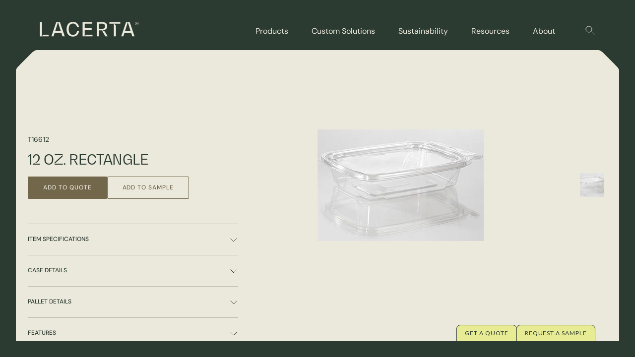

--- FILE ---
content_type: text/html; charset=UTF-8
request_url: https://lacerta.com/product/12-oz-rectangle
body_size: 11260
content:
<!doctype html><html lang="en"><head>
    <meta charset="utf-8">
    <title>12 oz. Rectangle - Lacerta Group, Inc</title>
    <link rel="shortcut icon" href="https://lacerta.com/hubfs/favicon-1.ico">
    <meta name="description" content="12 oz. Rectangle">
    
    
    
    
    
    <meta name="viewport" content="width=device-width, initial-scale=1">

    <script src="/hs/hsstatic/jquery-libs/static-1.1/jquery/jquery-1.7.1.js"></script>
<script>hsjQuery = window['jQuery'];</script>
    <meta property="og:description" content="12 oz. Rectangle">
    <meta property="og:title" content="12 oz. Rectangle - Lacerta Group, Inc">
    <meta name="twitter:description" content="12 oz. Rectangle">
    <meta name="twitter:title" content="12 oz. Rectangle - Lacerta Group, Inc">

    

    

    <style>
a.cta_button{-moz-box-sizing:content-box !important;-webkit-box-sizing:content-box !important;box-sizing:content-box !important;vertical-align:middle}.hs-breadcrumb-menu{list-style-type:none;margin:0px 0px 0px 0px;padding:0px 0px 0px 0px}.hs-breadcrumb-menu-item{float:left;padding:10px 0px 10px 10px}.hs-breadcrumb-menu-divider:before{content:'›';padding-left:10px}.hs-featured-image-link{border:0}.hs-featured-image{float:right;margin:0 0 20px 20px;max-width:50%}@media (max-width: 568px){.hs-featured-image{float:none;margin:0;width:100%;max-width:100%}}.hs-screen-reader-text{clip:rect(1px, 1px, 1px, 1px);height:1px;overflow:hidden;position:absolute !important;width:1px}
</style>

<link rel="stylesheet" href="https://lacerta.com/hubfs/hub_generated/template_assets/1/155724865032/1762274511327/template_main.min.css">
<link rel="stylesheet" href="https://lacerta.com/hubfs/hub_generated/template_assets/1/155724865048/1741797520548/template_theme-overrides.min.css">
<link rel="stylesheet" href="https://7052064.fs1.hubspotusercontent-na1.net/hubfs/7052064/hub_generated/module_assets/1/-2712622/1764968118996/module_search_input.min.css">

<style>
  #hs_cos_wrapper_site_search .hs-search-field__bar>form { border-radius:px; }

#hs_cos_wrapper_site_search .hs-search-field__bar>form>label {}

#hs_cos_wrapper_site_search .hs-search-field__bar>form>.hs-search-field__input { border-radius:px; }

#hs_cos_wrapper_site_search .hs-search-field__button { border-radius:px; }

#hs_cos_wrapper_site_search .hs-search-field__button:hover,
#hs_cos_wrapper_site_search .hs-search-field__button:focus {}

#hs_cos_wrapper_site_search .hs-search-field__button:active {}

#hs_cos_wrapper_site_search .hs-search-field--open .hs-search-field__suggestions { border-radius:px; }

#hs_cos_wrapper_site_search .hs-search-field--open .hs-search-field__suggestions a {}

#hs_cos_wrapper_site_search .hs-search-field--open .hs-search-field__suggestions a:hover {}

</style>

<link rel="stylesheet" href="https://lacerta.com/hubfs/hub_generated/module_assets/1/155722945058/1741821336862/module_menu.min.css">

  <style>
    #hs_cos_wrapper_navigation-primary .menu .menu__submenu {}

@media (min-width:767px) {
  #hs_cos_wrapper_navigation-primary .menu__submenu--level-2>.menu__item:first-child:before {}
}

#hs_cos_wrapper_navigation-primary .menu__submenu .menu__link,
#hs_cos_wrapper_navigation-primary .menu__submenu .menu__link:hover,
#hs_cos_wrapper_navigation-primary .menu__submenu .menu__link:focus {}

#hs_cos_wrapper_navigation-primary .menu__submenu .menu__child-toggle-icon,
#hs_cos_wrapper_navigation-primary .menu__submenu .menu__child-toggle-icon:hover,
#hs_cos_wrapper_navigation-primary .menu__submenu .menu__child-toggle-icon:focus {}

  </style>

<link rel="stylesheet" href="https://lacerta.com/hubfs/hub_generated/module_assets/1/159483229976/1741821382846/module_cm-mega-menu.min.css">
<link rel="stylesheet" href="https://lacerta.com/hubfs/hub_generated/module_assets/1/180117328964/1741821427507/module_cm-single-product-module_merge.min.css">
<link rel="stylesheet" href="https://lacerta.com/hubfs/hub_generated/module_assets/1/157177589670/1741821342689/module_cm-footer-cta.min.css">
<link rel="stylesheet" href="https://lacerta.com/hubfs/hub_generated/module_assets/1/169628974173/1750659988698/module_cm-footer-full.min.css">
<!-- Editor Styles -->
<style id="hs_editor_style" type="text/css">
.product_area-row-0-force-full-width-section > .row-fluid {
  max-width: none !important;
}
.product_area-row-1-force-full-width-section > .row-fluid {
  max-width: none !important;
}
/* HubSpot Styles (default) */
.product_area-row-0-padding {
  padding-left: 0px !important;
  padding-right: 0px !important;
}
.product_area-row-0-background-layers {
  background-image: linear-gradient(rgba(235, 233, 219, 1), rgba(235, 233, 219, 1)) !important;
  background-position: left top !important;
  background-size: auto !important;
  background-repeat: no-repeat !important;
}
.product_area-row-1-padding {
  padding-top: 0px !important;
  padding-bottom: 0px !important;
  padding-left: 0px !important;
  padding-right: 0px !important;
}
.product_area-row-1-background-layers {
  background-image: linear-gradient(rgba(212, 219, 203, 1), rgba(212, 219, 203, 1)) !important;
  background-position: left top !important;
  background-size: auto !important;
  background-repeat: no-repeat !important;
}
.cell_17279426584913-padding {
  padding-left: 0px !important;
  padding-right: 0px !important;
}
.cell_17279426950132-padding {
  padding-top: 0px !important;
  padding-bottom: 0px !important;
  padding-left: 0px !important;
  padding-right: 0px !important;
}
.footer-row-0-padding {
  padding-top: 50px !important;
  padding-bottom: 60px !important;
  padding-left: 0px !important;
  padding-right: 0px !important;
}
.cell_17085099840672-padding {
  padding-left: 0px !important;
  padding-right: 0px !important;
}
</style>
<style>
  @font-face {
    font-family: "Lato";
    font-weight: 400;
    font-style: normal;
    font-display: swap;
    src: url("/_hcms/googlefonts/Lato/regular.woff2") format("woff2"), url("/_hcms/googlefonts/Lato/regular.woff") format("woff");
  }
  @font-face {
    font-family: "Lato";
    font-weight: 700;
    font-style: normal;
    font-display: swap;
    src: url("/_hcms/googlefonts/Lato/700.woff2") format("woff2"), url("/_hcms/googlefonts/Lato/700.woff") format("woff");
  }
  @font-face {
    font-family: "Merriweather";
    font-weight: 400;
    font-style: normal;
    font-display: swap;
    src: url("/_hcms/googlefonts/Merriweather/regular.woff2") format("woff2"), url("/_hcms/googlefonts/Merriweather/regular.woff") format("woff");
  }
  @font-face {
    font-family: "Merriweather";
    font-weight: 700;
    font-style: normal;
    font-display: swap;
    src: url("/_hcms/googlefonts/Merriweather/700.woff2") format("woff2"), url("/_hcms/googlefonts/Merriweather/700.woff") format("woff");
  }
  @font-face {
    font-family: "Merriweather";
    font-weight: 700;
    font-style: normal;
    font-display: swap;
    src: url("/_hcms/googlefonts/Merriweather/700.woff2") format("woff2"), url("/_hcms/googlefonts/Merriweather/700.woff") format("woff");
  }
</style>

    
  <script data-search_input-config="config_site_search" type="application/json">
  {
    "autosuggest_results_message": "Results for \u201C[[search_term]]\u201D",
    "autosuggest_no_results_message": "There are no autosuggest results for \u201C[[search_term]]\u201D",
    "sr_empty_search_field_message": "There are no suggestions because the search field is empty.",
    "sr_autosuggest_results_message": "There are currently [[number_of_results]] auto-suggested results for [[search_term]]. Navigate to the results list by pressing the down arrow key, or press return to search for all results.",
    "sr_search_field_aria_label": "This is a search field with an auto-suggest feature attached.",
    "sr_search_button_aria_label": "Search"
  }
  </script>

  <script id="hs-search-input__valid-content-types" type="application/json">
    [
      
        "SITE_PAGE",
      
        "LANDING_PAGE",
      
        "BLOG_POST",
      
        "LISTING_PAGE",
      
        "KNOWLEDGE_ARTICLE",
      
        "HS_CASE_STUDY"
      
    ]
  </script>



    
<!--  Added by GoogleTagManager integration -->
<script>
var _hsp = window._hsp = window._hsp || [];
window.dataLayer = window.dataLayer || [];
function gtag(){dataLayer.push(arguments);}

var useGoogleConsentModeV2 = true;
var waitForUpdateMillis = 1000;



var hsLoadGtm = function loadGtm() {
    if(window._hsGtmLoadOnce) {
      return;
    }

    if (useGoogleConsentModeV2) {

      gtag('set','developer_id.dZTQ1Zm',true);

      gtag('consent', 'default', {
      'ad_storage': 'denied',
      'analytics_storage': 'denied',
      'ad_user_data': 'denied',
      'ad_personalization': 'denied',
      'wait_for_update': waitForUpdateMillis
      });

      _hsp.push(['useGoogleConsentModeV2'])
    }

    (function(w,d,s,l,i){w[l]=w[l]||[];w[l].push({'gtm.start':
    new Date().getTime(),event:'gtm.js'});var f=d.getElementsByTagName(s)[0],
    j=d.createElement(s),dl=l!='dataLayer'?'&l='+l:'';j.async=true;j.src=
    'https://www.googletagmanager.com/gtm.js?id='+i+dl;f.parentNode.insertBefore(j,f);
    })(window,document,'script','dataLayer','GTM-W8CJ6ZQ');

    window._hsGtmLoadOnce = true;
};

_hsp.push(['addPrivacyConsentListener', function(consent){
  if(consent.allowed || (consent.categories && consent.categories.analytics)){
    hsLoadGtm();
  }
}]);

</script>

<!-- /Added by GoogleTagManager integration -->

    <link rel="canonical" href="https://lacerta.com/product/12-oz-rectangle">

<!-- Google Tag Manager -->
<!--<script>(function(w,d,s,l,i){w[l]=w[l]||[];w[l].push({'gtm.start':
new Date().getTime(),event:'gtm.js'});var f=d.getElementsByTagName(s)[0],
j=d.createElement(s),dl=l!='dataLayer'?'&l='+l:'';j.async=true;j.src=
'https://www.googletagmanager.com/gtm.js?id='+i+dl;f.parentNode.insertBefore(j,f);
})(window,document,'script','dataLayer','GTM-W8CJ6ZQ');</script>-->
<!-- End Google Tag Manager -->
<!-- Delays cookie banner from showing until user scrolls -->
<style>
  #hs-eu-cookie-confirmation {display:none;}
</style>  
<script>
window.addEventListener('load', function() {
  var cookieConfirmation = document.getElementById('hs-eu-cookie-confirmation');
  if (cookieConfirmation) {
    cookieConfirmation.style.display = 'none';
    window.addEventListener('scroll', function() {
      cookieConfirmation.style.display = 'block';
      window.removeEventListener('scroll', arguments.callee);
    });
  }
});
</script>
<!-- End Delays cookie banner from showing until user scrolls -->
<!-- Adds lazy loading to images below the fold -->
<script defer>
window.onload = function() {
  // Get all images on the page
  const images = document.querySelectorAll("img");

  // Loop through all images and add lazy loading if necessary
  images.forEach((image) => {
    // Check if the image is below the fold
    if (image.getBoundingClientRect().top > window.innerHeight) {
      // Check if the image already has a loading attribute
      if (!image.hasAttribute("loading")) {
        // Add the loading attribute with the value "lazy"
        image.setAttribute("loading", "lazy");
      }
    }
  });
};
</script>
<!-- End Adds lazy loading to images below the fold -->
<style>
.hs-inline-edit .lcp-hack {display:none !important;}
</style>  

  
<meta property="og:image" content="https://lacerta.com/hubfs/2024_Website_Images/Products/legacy/T16612.jpg">
  <meta property="og:image:width" content="335">
  <meta property="og:image:height" content="225">

  <meta name="twitter:image" content="https://lacerta.com/hubfs/2024_Website_Images/Products/legacy/T16612.jpg">



<meta property="og:url" content="https://lacerta.com/product/12-oz-rectangle">
<meta name="twitter:card" content="summary">
<meta http-equiv="content-language" content="en">






  <meta name="generator" content="HubSpot"></head>
  <body>
<!--  Added by GoogleTagManager integration -->
<noscript><iframe src="https://www.googletagmanager.com/ns.html?id=GTM-W8CJ6ZQ" height="0" width="0" style="display:none;visibility:hidden"></iframe></noscript>

<!-- /Added by GoogleTagManager integration -->

    <div class="body-wrapper   hs-content-id-160241935262 hs-site-page page hs-content-path-product hs-content-name-products  ">
      
        <div data-global-resource-path="Lacerta24/templates/partials/header.html">
<header class="header" id="header">

  

  <a href="#main-content" class="header__skip">Skip to content</a>

  

  <div class="container-fluid content-wrapper">
<div class="row-fluid-wrapper">
<div class="row-fluid">
<div class="span12 widget-span widget-type-cell " style="" data-widget-type="cell" data-x="0" data-w="12">

</div><!--end widget-span -->
</div>
</div>
</div>

  

  <div class="header__container header-wrapper">

    

    <div class="header__logo header__logo--main">
          
    <a href="/home?hsLang=en" id="hs-link-site_logo_hs_logo_widget" style="border-width:0px;border:0px;"><img src="https://lacerta.com/hubfs/Group-2.svg" class="hs-image-widget " height="32" style="height: auto;width:213px;border-width:0px;border:0px;" width="213" alt="Lacerta Logo" title="Group-2" loading="eager" role="img"></a>
    </div> 
    

    <div class="header__column">

      

      <div class="header__row-1">
        
<!--         <div class="header__search header--element">
          <div id="hs_cos_wrapper_site_search" class="hs_cos_wrapper hs_cos_wrapper_widget hs_cos_wrapper_type_module" style="" data-hs-cos-general-type="widget" data-hs-cos-type="module" >












  












<div class="hs-search-field">
    <div class="hs-search-field__bar hs-search-field__bar--button-inline  ">
      <form data-hs-do-not-collect="true" class="hs-search-field__form" action="/hs-search-results">

        <label class="hs-search-field__label show-for-sr" for="site_search-input">This is a search field with an auto-suggest feature attached.</label>

        <input
          role="combobox"
          aria-expanded="false"
          aria-controls="autocomplete-results"
          aria-label="This is a search field with an auto-suggest feature attached."
          type="search"
          class="hs-search-field__input"
          id="site_search-input"
          name="q"
          autocomplete="off"
          aria-autocomplete="list"
          placeholder="SEARCH">

        
          
            <input type="hidden" name="type" value="SITE_PAGE">
          
        
          
        
          
            <input type="hidden" name="type" value="BLOG_POST">
          
        
          
            <input type="hidden" name="type" value="LISTING_PAGE">
          
        
          
        
          
        

        

        <button class="hs-search-field__button " aria-label="Search"> </button>
        <div class="hs-search-field__suggestions-container ">
          <ul
            id="autocomplete-results"
            role="listbox"
            aria-label="term"
            class="hs-search-field__suggestions">
            
              <li role="option" tabindex="-1" aria-posinset="1" aria-setsize="0" class="results-for show-for-sr">There are no suggestions because the search field is empty.</li>
            
          </ul>
        </div>
      </form>
    </div>
    <div id="sr-messenger" class="hs-search-sr-message-container show-for-sr"
        role="status"
        aria-live="polite"
        aria-atomic="true">
    </div>
</div>

</div>
        </div> -->
      </div>

      

      <div class="header__row-2">
        <div class="header--toggle header__navigation--toggle"></div>
        
        <div class="header--toggle header__search--toggle"></div>
        <div class="header__close--toggle"></div>
        <div class="header__navigation header--element header-main-navigation main-nav-wrap">
          
          <div class="mobile-search-bar header__search">
            <div id="hs_cos_wrapper_site_search" class="hs_cos_wrapper hs_cos_wrapper_widget hs_cos_wrapper_type_module" style="" data-hs-cos-general-type="widget" data-hs-cos-type="module">












  












<div class="hs-search-field">
    <div class="hs-search-field__bar hs-search-field__bar--button-inline  ">
      <form data-hs-do-not-collect="true" class="hs-search-field__form" action="/hs-search-results">

        <label class="hs-search-field__label show-for-sr" for="site_search-input">This is a search field with an auto-suggest feature attached.</label>

        <input role="combobox" aria-expanded="false" aria-controls="autocomplete-results" aria-label="This is a search field with an auto-suggest feature attached." type="search" class="hs-search-field__input" id="site_search-input" name="q" autocomplete="off" aria-autocomplete="list" placeholder="SEARCH">

        
          
            <input type="hidden" name="type" value="SITE_PAGE">
          
        
          
        
          
            <input type="hidden" name="type" value="BLOG_POST">
          
        
          
            <input type="hidden" name="type" value="LISTING_PAGE">
          
        
          
        
          
        

        

        <button class="hs-search-field__button " aria-label="Search"> </button>
        <div class="hs-search-field__suggestions-container ">
          <ul id="autocomplete-results" role="listbox" aria-label="term" class="hs-search-field__suggestions">
            
              <li role="option" tabindex="-1" aria-posinset="1" aria-setsize="0" class="results-for show-for-sr">There are no suggestions because the search field is empty.</li>
            
          </ul>
        </div>
      </form>
    </div>
    <div id="sr-messenger" class="hs-search-sr-message-container show-for-sr" role="status" aria-live="polite" aria-atomic="true">
    </div>
</div>

</div>
          </div>
          

            <div id="hs_cos_wrapper_navigation-primary" class="hs_cos_wrapper hs_cos_wrapper_widget hs_cos_wrapper_type_module" style="" data-hs-cos-general-type="widget" data-hs-cos-type="module">









<nav class="menu menu--desktop" aria-label="Main menu">
  <ul class="menu__wrapper no-list">
    

  

  

  
    
    <li class="menu__item menu__item--depth-1  hs-skip-lang-url-rewrite">
      
        <a class="menu__link  menu__link--active-branch menu__link--active-link" href="https://lacerta.com/product" aria-current="page">Products</a>
      
      
    </li>
  
  
    
    <li class="menu__item menu__item--depth-1 menu__item--has-submenu hs-skip-lang-url-rewrite">
      
        <a class="menu__link menu__link--toggle  " href="https://lacerta.com/custom-packaging-solutions" aria-haspopup="true" aria-expanded="false">Custom Solutions</a>
      
      
        
          <button class="menu__child-toggle no-button" aria-expanded="false">
            <span class="show-for-sr">Show submenu for Custom Solutions</span>
            <span class="menu__child-toggle-icon"></span>
          </button>
          <ul class="menu__submenu menu__submenu--level-2 no-list">
            
            
              
    <li class="menu__item menu__item--depth-2  hs-skip-lang-url-rewrite">
      
        <a class="menu__link   " href="https://lacerta.com/ask-an-expert">Needs Assessment</a>
      
      
    </li>
  
            
          </ul>
          
      
    </li>
  
  
    
    <li class="menu__item menu__item--depth-1 menu__item--has-submenu hs-skip-lang-url-rewrite">
      
        <a class="menu__link menu__link--toggle  " href="https://lacerta.com/sustainable-plastic-packaging" aria-haspopup="true" aria-expanded="false">Sustainability</a>
      
      
        
          <button class="menu__child-toggle no-button" aria-expanded="false">
            <span class="show-for-sr">Show submenu for Sustainability</span>
            <span class="menu__child-toggle-icon"></span>
          </button>
          <ul class="menu__submenu menu__submenu--level-2 no-list">
            
            
              
    <li class="menu__item menu__item--depth-2  hs-skip-lang-url-rewrite">
      
        <a class="menu__link   " href="https://lacerta.com/recerta">ReCERTA™</a>
      
      
    </li>
  
            
          </ul>
          
      
    </li>
  
  
    
    <li class="menu__item menu__item--depth-1 menu__item--has-submenu hs-skip-lang-url-rewrite">
      
        <a class="menu__link menu__link--toggle  " href="https://lacerta.com/resources" aria-haspopup="true" aria-expanded="false">Resources</a>
      
      
        
          <button class="menu__child-toggle no-button" aria-expanded="false">
            <span class="show-for-sr">Show submenu for Resources</span>
            <span class="menu__child-toggle-icon"></span>
          </button>
          <ul class="menu__submenu menu__submenu--level-2 no-list">
            
            
              
    <li class="menu__item menu__item--depth-2  hs-skip-lang-url-rewrite">
      
        <a class="menu__link   " href="https://lacerta.com/product-finder">Product Finder</a>
      
      
    </li>
  
            
              
    <li class="menu__item menu__item--depth-2  hs-skip-lang-url-rewrite">
      
        <a class="menu__link   " href="https://lacerta.com/glossary">Glossary</a>
      
      
    </li>
  
            
              
    <li class="menu__item menu__item--depth-2  hs-skip-lang-url-rewrite">
      
        <a class="menu__link   " href="https://lacerta.com/blog">Blog</a>
      
      
    </li>
  
            
              
    <li class="menu__item menu__item--depth-2  hs-skip-lang-url-rewrite">
      
        <a class="menu__link   " href="https://lacerta.com/faq">FAQ</a>
      
      
    </li>
  
            
          </ul>
          
      
    </li>
  
  
    
    <li class="menu__item menu__item--depth-1 menu__item--has-submenu hs-skip-lang-url-rewrite">
      
        <a class="menu__link menu__link--toggle  " href="https://lacerta.com/about" aria-haspopup="true" aria-expanded="false">About</a>
      
      
        
          <button class="menu__child-toggle no-button" aria-expanded="false">
            <span class="show-for-sr">Show submenu for About</span>
            <span class="menu__child-toggle-icon"></span>
          </button>
          <ul class="menu__submenu menu__submenu--level-2 no-list">
            
            
              
    <li class="menu__item menu__item--depth-2  hs-skip-lang-url-rewrite">
      
        <a class="menu__link   " href="https://lacerta.com/contact">Contact Us</a>
      
      
    </li>
  
            
              
    <li class="menu__item menu__item--depth-2  hs-skip-lang-url-rewrite">
      
        <a class="menu__link   " href="https://lacerta.com/news">News</a>
      
      
    </li>
  
            
          </ul>
          
      
    </li>
  
  


  </ul>
</nav>


<!-- =========================================================================== -->






<nav class="menu menu--mobile" aria-label="Main menu">
  <ul class="menu__wrapper no-list">
    

  
  

  
    
    <li class="menu__item menu__item--depth-1 menu__item--has-submenu hs-skip-lang-url-rewrite">
      
        <a class="menu__link menu__link--toggle menu__link--active-branch menu__link--active-link" href="https://lacerta.com/product" aria-haspopup="true" aria-expanded="false" aria-current="page">Products</a>
      
      
        
          <button class="menu__child-toggle no-button" aria-expanded="false">
            <span class="show-for-sr">Show submenu for Products</span>
            <span class="menu__child-toggle-icon"></span>
          </button>
          <ul class="menu__submenu menu__submenu--level-2 no-list">
            
            
              
    <li class="menu__item menu__item--depth-2 menu__item--has-submenu hs-skip-lang-url-rewrite">
      
        
          <a class="menu__link menu__link--toggle" href="#" aria-haspopup="true" aria-expanded="false">Feature</a>
        
      
      
        
          <button class="menu__child-toggle no-button" aria-expanded="false">
            <span class="show-for-sr">Show submenu for Feature</span>
            <span class="menu__child-toggle-icon"></span>
          </button>
          <ul class="menu__submenu menu__submenu--level-3 no-list">
            
            
              
    <li class="menu__item menu__item--depth-3  hs-skip-lang-url-rewrite">
      
        <a class="menu__link   " href="https://lacerta.com/product/tamper-proof-containers">Tamper Evident</a>
      
      
    </li>
  
            
              
    <li class="menu__item menu__item--depth-3  hs-skip-lang-url-rewrite">
      
        <a class="menu__link   " href="https://lacerta.com/product/film-seal-food-packaging">Film Seal</a>
      
      
    </li>
  
            
              
    <li class="menu__item menu__item--depth-3  hs-skip-lang-url-rewrite">
      
        <a class="menu__link   " href="https://lacerta.com/product/high-pressure-processing-packaging">HPP</a>
      
      
    </li>
  
            
              
    <li class="menu__item menu__item--depth-3  hs-skip-lang-url-rewrite">
      
        <a class="menu__link   " href="https://lacerta.com/product/sectional-food-containers">Sectional</a>
      
      
    </li>
  
            
              
    <li class="menu__item menu__item--depth-3  hs-skip-lang-url-rewrite">
      
        <a class="menu__link   " href="https://lacerta.com/product/eco-friendly-food-packaging">Recyclable</a>
      
      
    </li>
  
            
          </ul>
          
      
    </li>
  
            
              
    <li class="menu__item menu__item--depth-2 menu__item--has-submenu hs-skip-lang-url-rewrite">
      
        
          <a class="menu__link menu__link--toggle" href="#" aria-haspopup="true" aria-expanded="false">Application</a>
        
      
      
        
          <button class="menu__child-toggle no-button" aria-expanded="false">
            <span class="show-for-sr">Show submenu for Application</span>
            <span class="menu__child-toggle-icon"></span>
          </button>
          <ul class="menu__submenu menu__submenu--level-3 no-list">
            
            
              
    <li class="menu__item menu__item--depth-3  hs-skip-lang-url-rewrite">
      
        <a class="menu__link   " href="https://lacerta.com/product/sandwiches-subs-and-wraps-containers">Sandwiches, Subs &amp; Wraps</a>
      
      
    </li>
  
            
              
    <li class="menu__item menu__item--depth-3  hs-skip-lang-url-rewrite">
      
        <a class="menu__link   " href="https://lacerta.com/product/plastic-salad-containers">Prepared Salads</a>
      
      
    </li>
  
            
              
    <li class="menu__item menu__item--depth-3  hs-skip-lang-url-rewrite">
      
        <a class="menu__link   " href="https://lacerta.com/product/lettuce-and-leafy-greens-packaging">Leafy Greens</a>
      
      
    </li>
  
            
              
    <li class="menu__item menu__item--depth-3  hs-skip-lang-url-rewrite">
      
        <a class="menu__link   " href="https://lacerta.com/product/hummus-salsa-and-dip-containers">Hummus, Dips &amp; Salsa</a>
      
      
    </li>
  
            
              
    <li class="menu__item menu__item--depth-3  hs-skip-lang-url-rewrite">
      
        <a class="menu__link   " href="https://lacerta.com/product/parfait-cups">Parfait</a>
      
      
    </li>
  
            
              
    <li class="menu__item menu__item--depth-3  hs-skip-lang-url-rewrite">
      
        <a class="menu__link   " href="https://lacerta.com/product/cut-fruit-packaging">Cut Fruit</a>
      
      
    </li>
  
            
              
    <li class="menu__item menu__item--depth-3  hs-skip-lang-url-rewrite">
      
        <a class="menu__link   " href="https://lacerta.com/product/snack-food-packaging">Snack</a>
      
      
    </li>
  
            
              
    <li class="menu__item menu__item--depth-3  hs-skip-lang-url-rewrite">
      
        <a class="menu__link   " href="https://lacerta.com/product/bakery-plastic-packaging">Bakery &amp; Dessert</a>
      
      
    </li>
  
            
              
    <li class="menu__item menu__item--depth-3  hs-skip-lang-url-rewrite">
      
        <a class="menu__link   " href="https://lacerta.com/product/confectionery-packaging">Confectionary</a>
      
      
    </li>
  
            
          </ul>
          
      
    </li>
  
            
              
    <li class="menu__item menu__item--depth-2 menu__item--has-submenu hs-skip-lang-url-rewrite">
      
        
          <a class="menu__link menu__link--toggle" href="#" aria-haspopup="true" aria-expanded="false">Shape</a>
        
      
      
        
          <button class="menu__child-toggle no-button" aria-expanded="false">
            <span class="show-for-sr">Show submenu for Shape</span>
            <span class="menu__child-toggle-icon"></span>
          </button>
          <ul class="menu__submenu menu__submenu--level-3 no-list">
            
            
              
    <li class="menu__item menu__item--depth-3  hs-skip-lang-url-rewrite">
      
        <a class="menu__link   " href="https://lacerta.com/product/round-plastic-containers">Round Containers</a>
      
      
    </li>
  
            
              
    <li class="menu__item menu__item--depth-3  hs-skip-lang-url-rewrite">
      
        <a class="menu__link   " href="https://lacerta.com/product/square-plastic-containers">Square Containers</a>
      
      
    </li>
  
            
              
    <li class="menu__item menu__item--depth-3  hs-skip-lang-url-rewrite">
      
        <a class="menu__link   " href="https://lacerta.com/product/rectangular-plastic-containers">Rectangular Containers</a>
      
      
    </li>
  
            
              
    <li class="menu__item menu__item--depth-3  hs-skip-lang-url-rewrite">
      
        <a class="menu__link   " href="https://lacerta.com/product/square-to-round-containers">Square to Round</a>
      
      
    </li>
  
            
              
    <li class="menu__item menu__item--depth-3  hs-skip-lang-url-rewrite">
      
        <a class="menu__link   " href="https://lacerta.com/product/bowls">Bowls</a>
      
      
    </li>
  
            
              
    <li class="menu__item menu__item--depth-3  hs-skip-lang-url-rewrite">
      
        <a class="menu__link   " href="https://lacerta.com/product/clamshell-containers">Clamshells</a>
      
      
    </li>
  
            
              
    <li class="menu__item menu__item--depth-3  hs-skip-lang-url-rewrite">
      
        <a class="menu__link   " href="https://lacerta.com/product/food-packaging-trays-and-platters">Trays &amp; Platters</a>
      
      
    </li>
  
            
          </ul>
          
      
    </li>
  
            
          </ul>
          
      
    </li>
  
  
    
    <li class="menu__item menu__item--depth-1 menu__item--has-submenu hs-skip-lang-url-rewrite">
      
        <a class="menu__link menu__link--toggle  " href="https://lacerta.com/custom-packaging-solutions" aria-haspopup="true" aria-expanded="false">Custom Solutions</a>
      
      
        
          <button class="menu__child-toggle no-button" aria-expanded="false">
            <span class="show-for-sr">Show submenu for Custom Solutions</span>
            <span class="menu__child-toggle-icon"></span>
          </button>
          <ul class="menu__submenu menu__submenu--level-2 no-list">
            
            
              
    <li class="menu__item menu__item--depth-2  hs-skip-lang-url-rewrite">
      
        <a class="menu__link   " href="https://lacerta.com/ask-an-expert">Needs Assessment</a>
      
      
    </li>
  
            
          </ul>
          
      
    </li>
  
  
    
    <li class="menu__item menu__item--depth-1  hs-skip-lang-url-rewrite">
      
        <a class="menu__link   " href="https://lacerta.com/sustainable-plastic-packaging">Sustainability</a>
      
      
    </li>
  
  
    
    <li class="menu__item menu__item--depth-1 menu__item--has-submenu hs-skip-lang-url-rewrite">
      
        <a class="menu__link menu__link--toggle  " href="https://lacerta.com/resources" aria-haspopup="true" aria-expanded="false">Resources</a>
      
      
        
          <button class="menu__child-toggle no-button" aria-expanded="false">
            <span class="show-for-sr">Show submenu for Resources</span>
            <span class="menu__child-toggle-icon"></span>
          </button>
          <ul class="menu__submenu menu__submenu--level-2 no-list">
            
            
              
    <li class="menu__item menu__item--depth-2  hs-skip-lang-url-rewrite">
      
        <a class="menu__link   " href="https://lacerta.com/product-finder">Product Finder</a>
      
      
    </li>
  
            
              
    <li class="menu__item menu__item--depth-2  hs-skip-lang-url-rewrite">
      
        <a class="menu__link   " href="https://lacerta.com/glossary">Glossary</a>
      
      
    </li>
  
            
              
    <li class="menu__item menu__item--depth-2  hs-skip-lang-url-rewrite">
      
        <a class="menu__link   " href="https://lacerta.com/blog">Blog</a>
      
      
    </li>
  
            
              
    <li class="menu__item menu__item--depth-2  hs-skip-lang-url-rewrite">
      
        <a class="menu__link   " href="https://lacerta.com/faq">FAQ</a>
      
      
    </li>
  
            
          </ul>
          
      
    </li>
  
  
    
    <li class="menu__item menu__item--depth-1 menu__item--has-submenu hs-skip-lang-url-rewrite">
      
        <a class="menu__link menu__link--toggle  " href="https://lacerta.com/about" aria-haspopup="true" aria-expanded="false">About</a>
      
      
        
          <button class="menu__child-toggle no-button" aria-expanded="false">
            <span class="show-for-sr">Show submenu for About</span>
            <span class="menu__child-toggle-icon"></span>
          </button>
          <ul class="menu__submenu menu__submenu--level-2 no-list">
            
            
              
    <li class="menu__item menu__item--depth-2  hs-skip-lang-url-rewrite">
      
        <a class="menu__link   " href="https://lacerta.com/contact">Contact Us</a>
      
      
    </li>
  
            
              
    <li class="menu__item menu__item--depth-2  hs-skip-lang-url-rewrite">
      
        <a class="menu__link   " href="https://lacerta.com/news">News</a>
      
      
    </li>
  
            
          </ul>
          
      
    </li>
  
  


  </ul>
</nav></div>


          <svg width="20" height="20" viewbox="0 0 20 20" fill="none" xmlns="http://www.w3.org/2000/svg" class="search-icon" alt="search" role="button" tabindex="0">
          <path d="M11.2426 2.75736C8.89949 0.414213 5.1005 0.414213 2.75736 2.75736C0.414213 5.1005 0.414213 8.89949 2.75736 11.2426C5.1005 13.5858 8.89949 13.5858 11.2426 11.2426C13.5858 8.89949 13.5858 5.1005 11.2426 2.75736Z" stroke="#EBE9DB" />
          <path d="M11 11L19 19" stroke="#EBE9DB" />
          </svg>
        </div>
      </div>

    </div>

  </div>

  
  

  <div class="container-fluid content-wrapper">
<div class="row-fluid-wrapper">
<div class="row-fluid">
<div class="span12 widget-span widget-type-cell " style="" data-widget-type="cell" data-x="0" data-w="12">

</div><!--end widget-span -->
</div>
</div>
</div>
  <div id="hs_cos_wrapper_module_170963501584534" class="hs_cos_wrapper hs_cos_wrapper_widget hs_cos_wrapper_type_module" style="" data-hs-cos-general-type="widget" data-hs-cos-type="module"><div class="custom-mega-menu-sec" data-link-name="Products">
  
    <div class="cols-wrap">
      <div class="single-col one">
        <div class="detail-wrap">
          <p>Can't Find What You're Looking For?</p>
<p><a href="/product-finder?hsLang=en" rel="noopener">Try Our Product Finder</a></p>
        </div>
      </div>
      <div class="single-col two">
          <div class="menus-wrap">
              
              <div class="menu-one" tabindex="0">
                  <div class="menu-one-heading list-heading">FEATURE</div>
                  <span id="hs_cos_wrapper_module_170963501584534_" class="hs_cos_wrapper hs_cos_wrapper_widget hs_cos_wrapper_type_menu" style="" data-hs-cos-general-type="widget" data-hs-cos-type="menu"><div id="hs_menu_wrapper_module_170963501584534_" class="hs-menu-wrapper active-branch flyouts hs-menu-flow-horizontal" role="navigation" data-sitemap-name="default" data-menu-id="159486604344" aria-label="Navigation Menu">
 <ul role="menu">
  <li class="hs-menu-item hs-menu-depth-1" role="none"><a href="https://lacerta.com/product/tamper-proof-containers" role="menuitem">Tamper Evident</a></li>
  <li class="hs-menu-item hs-menu-depth-1" role="none"><a href="https://lacerta.com/product/grab-and-go-packaging" role="menuitem">Grab &amp; Go Film Seal</a></li>
  <li class="hs-menu-item hs-menu-depth-1" role="none"><a href="https://lacerta.com/product/film-seal-food-packaging" role="menuitem">Film Seal</a></li>
  <li class="hs-menu-item hs-menu-depth-1" role="none"><a href="https://lacerta.com/product/high-pressure-processing-packaging" role="menuitem">HPP</a></li>
  <li class="hs-menu-item hs-menu-depth-1" role="none"><a href="https://lacerta.com/product/sectional-food-containers" role="menuitem">Sectional</a></li>
  <li class="hs-menu-item hs-menu-depth-1" role="none"><a href="https://lacerta.com/product/eco-friendly-food-packaging" role="menuitem">Recyclable</a></li>
 </ul>
</div></span>
              </div>
              
              
              <div class="menu-two" tabindex="0">
                  <div class="menu-two-heading list-heading">APPLICATION</div>
                  <span id="hs_cos_wrapper_module_170963501584534_" class="hs_cos_wrapper hs_cos_wrapper_widget hs_cos_wrapper_type_menu" style="" data-hs-cos-general-type="widget" data-hs-cos-type="menu"><div id="hs_menu_wrapper_module_170963501584534_" class="hs-menu-wrapper active-branch flyouts hs-menu-flow-horizontal" role="navigation" data-sitemap-name="default" data-menu-id="159492764582" aria-label="Navigation Menu">
 <ul role="menu">
  <li class="hs-menu-item hs-menu-depth-1" role="none"><a href="https://lacerta.com/product/sandwiches-subs-and-wraps-containers" role="menuitem">Sandwiches, Subs &amp; Wraps</a></li>
  <li class="hs-menu-item hs-menu-depth-1" role="none"><a href="https://lacerta.com/product/plastic-salad-containers" role="menuitem">Prepared Salads</a></li>
  <li class="hs-menu-item hs-menu-depth-1" role="none"><a href="https://lacerta.com/product/lettuce-and-leafy-greens-packaging" role="menuitem">Leafy Greens</a></li>
  <li class="hs-menu-item hs-menu-depth-1" role="none"><a href="https://lacerta.com/product/hummus-salsa-and-dip-containers" role="menuitem">Hummus, Dips, &amp; Salsa</a></li>
  <li class="hs-menu-item hs-menu-depth-1" role="none"><a href="https://lacerta.com/product/parfait-cups" role="menuitem">Parfait</a></li>
  <li class="hs-menu-item hs-menu-depth-1" role="none"><a href="https://lacerta.com/product/cut-fruit-packaging" role="menuitem">Cut Fruit</a></li>
  <li class="hs-menu-item hs-menu-depth-1" role="none"><a href="https://lacerta.com/product/snack-food-packaging" role="menuitem">Snack</a></li>
  <li class="hs-menu-item hs-menu-depth-1" role="none"><a href="https://lacerta.com/product/bakery-plastic-packaging" role="menuitem">Bakery &amp; Dessert</a></li>
  <li class="hs-menu-item hs-menu-depth-1" role="none"><a href="https://lacerta.com/product/confectionery-packaging" role="menuitem">Confectionary</a></li>
  <li class="hs-menu-item hs-menu-depth-1" role="none"><a href="https://lacerta.com/product/food-packaging-trays-and-platters" role="menuitem">Trays &amp; Platters</a></li>
 </ul>
</div></span>
              </div>
              
              
              <div class="menu-three" tabindex="0">
                  <div class="menu-three-heading list-heading">SHAPE</div>
                  <span id="hs_cos_wrapper_module_170963501584534_" class="hs_cos_wrapper hs_cos_wrapper_widget hs_cos_wrapper_type_menu" style="" data-hs-cos-general-type="widget" data-hs-cos-type="menu"><div id="hs_menu_wrapper_module_170963501584534_" class="hs-menu-wrapper active-branch flyouts hs-menu-flow-horizontal" role="navigation" data-sitemap-name="default" data-menu-id="165201423512" aria-label="Navigation Menu">
 <ul role="menu">
  <li class="hs-menu-item hs-menu-depth-1" role="none"><a href="https://lacerta.com/product/round-plastic-containers" role="menuitem">Round Containers</a></li>
  <li class="hs-menu-item hs-menu-depth-1" role="none"><a href="https://lacerta.com/product/square-plastic-containers" role="menuitem">Square Containers</a></li>
  <li class="hs-menu-item hs-menu-depth-1" role="none"><a href="https://lacerta.com/product/rectangular-plastic-containers" role="menuitem">Rectangular Containers</a></li>
  <li class="hs-menu-item hs-menu-depth-1" role="none"><a href="https://lacerta.com/product/square-to-round-containers" role="menuitem">Square to Round</a></li>
  <li class="hs-menu-item hs-menu-depth-1" role="none"><a href="https://lacerta.com/product/bowls" role="menuitem">Bowls</a></li>
  <li class="hs-menu-item hs-menu-depth-1" role="none"><a href="https://lacerta.com/product/clamshell-containers" role="menuitem">Clamshells</a></li>
 </ul>
</div></span>
              </div>
              
          </div>
      </div>
    </div>

</div></div>
  
</header>

<div class="header-search-container" id="headerSearchContainer">
  
<div class="header__container content-wrapper">
  <div class="search-inner-wrap">
    <div class="header__search header--element desktop_search_wy">
        <div id="hs_cos_wrapper_site_search" class="hs_cos_wrapper hs_cos_wrapper_widget hs_cos_wrapper_type_module" style="" data-hs-cos-general-type="widget" data-hs-cos-type="module">












  












<div class="hs-search-field">
    <div class="hs-search-field__bar hs-search-field__bar--button-inline  ">
      <form data-hs-do-not-collect="true" class="hs-search-field__form" action="/hs-search-results">

        <label class="hs-search-field__label show-for-sr" for="site_search-input">This is a search field with an auto-suggest feature attached.</label>

        <input role="combobox" aria-expanded="false" aria-controls="autocomplete-results" aria-label="This is a search field with an auto-suggest feature attached." type="search" class="hs-search-field__input" id="site_search-input" name="q" autocomplete="off" aria-autocomplete="list" placeholder="SEARCH">

        
          
            <input type="hidden" name="type" value="SITE_PAGE">
          
        
          
        
          
            <input type="hidden" name="type" value="BLOG_POST">
          
        
          
            <input type="hidden" name="type" value="LISTING_PAGE">
          
        
          
        
          
        

        

        <button class="hs-search-field__button " aria-label="Search"> </button>
        <div class="hs-search-field__suggestions-container ">
          <ul id="autocomplete-results" role="listbox" aria-label="term" class="hs-search-field__suggestions">
            
              <li role="option" tabindex="-1" aria-posinset="1" aria-setsize="0" class="results-for show-for-sr">There are no suggestions because the search field is empty.</li>
            
          </ul>
        </div>
      </form>
    </div>
    <div id="sr-messenger" class="hs-search-sr-message-container show-for-sr" role="status" aria-live="polite" aria-atomic="true">
    </div>
</div>

</div>
    </div>
  </div>
</div>
  
<svg width="25" height="26" viewbox="0 0 25 26" fill="none" xmlns="http://www.w3.org/2000/svg" id="search-icon-svg" aria-label="search" role="button" tabindex="0">
<path d="M0 13H24M24 13L12 1M24 13L12 25" stroke="#8D8C83" />
</svg>  
  
</div>  

<!-- <svg version="1.0" xmlns="http://www.w3.org/2000/svg"
 width="1440.000000pt" height="81.000000pt" viewBox="0 0 1440.000000 81.000000"
 preserveAspectRatio="xMidYMid meet" class="frame-svg" id="frame-svg">
  <g transform="translate(0.000000,81.000000) scale(0.100000,-0.100000)"
  fill="#2C3B32" stroke="none">
  <path d="M0 405 l0 -405 120 0 120 0 0 130 c0 95 4 141 15 168 19 46 324 355
  377 383 37 19 136 19 6563 19 5849 0 6529 -2 6563 -15 50 -21 358 -326 383
  -380 15 -33 19 -64 19 -172 l0 -133 120 0 120 0 0 405 0 405 -7200 0 -7200 0
  0 -405z"/>
  </g>
</svg> -->
<div class="left-conatiner-shapes">
    <svg width="55" height="54" viewbox="0 0 55 54" fill="none" xmlns="http://www.w3.org/2000/svg" aria-hidden="true">
        <g clip-path="url(#clip0_26_810)">
        <path d="M0.00573151 46.7518V0.0329424L45.43 0.0333175C50.8842 -1.04387 55.0002 0.0333965 55.0002 0.0333965L45.43 0.0333175C41.0063 0.906989 35.7023 3.19792 31 8.63036C19.5 20.0003 12.5 27.0002 4.00031 36.0002C1.41878 39.0513 0.38062 43.2039 0.00573151 46.7518V54.0002C0.00573151 54.0002 -0.418053 50.7624 0.00573151 46.7518Z" fill="#2C3B32" />
        </g>
        <defs><clippath id="clip0_26_810"><rect width="55" height="54" fill="white" /></clippath></defs>
    </svg>
</div>
<div class="right-conatiner-shapes">
    <svg width="55" height="54" viewbox="0 0 55 54" fill="none" xmlns="http://www.w3.org/2000/svg" aria-hidden="true">
        <g clip-path="url(#clip0_26_810)">
            <path d="M54.9943 46.7518V0.0329424L9.56997 0.0333175C4.11578 -1.04387 -0.00019455 0.0333965 -0.00019455 0.0333965L9.56997 0.0333175C13.9937 0.906989 19.2977 3.19792 24 8.63036C35.5 20.0003 42.5 27.0002 50.9997 36.0002C53.5812 39.0513 54.6194 43.2039 54.9943 46.7518V54.0002C54.9943 54.0002 55.4181 50.7624 54.9943 46.7518Z" fill="#2C3B32" />
        </g>
        <defs><clippath id="clip0_26_810"><rect width="55" height="54" fill="white" transform="matrix(-1 0 0 1 55 0)" /></clippath></defs>
    </svg>
</div>

<!-- <div class="frame-left-border">.</div>
<div class="frame-right-border">.</div> -->
<div class="frame-bottom-border">.</div>
<!-- quote and sample order detail -->
<div class="quote-sample-buttons">
  <a href="/get-quote?hsLang=en" class="quote-div-wy" id="quote-order-data">Get a quote<span class="order-number"></span></a>
  <a href="/request-sample?hsLang=en" class="sample-div-wy" id="sample-order-data">Request a Sample<span class="order-number"></span></a>
</div>

<div class="quote-toast-content">
  <div class="quote-toast-wrapper">
    <p class="toast-heading">Product added.</p>     
    <div>
      <button type="button" class="btn-close" data-bs-dismiss="toast" aria-label="Close">
        <svg width="19" height="18" viewbox="0 0 19 18" fill="none" xmlns="http://www.w3.org/2000/svg">
          <path d="M15.5 3L9.5 9M9.5 9L3.5 15M9.5 9L15.5 15M9.5 9L3.5 3" stroke="#EBE9DB" />
        </svg>
      </button>
    </div>
  </div>        
 </div>

<script>
  
  var button = document.querySelector(".hs-search-field__button");
  if (button) {

    var svg = document.getElementById("search-icon-svg");
    if (svg) {
      button.insertBefore(svg, button.firstChild);
    } else {
      console.warn("SVG element with id 'search-icon-svg' not found.");
    }
    
  } else {
    console.warn("Button element with class 'hs-search-field__button' not found.");
  }
  

document.addEventListener('DOMContentLoaded', function() {
  window.addEventListener('scroll', function() {
    var header = document.getElementById('header');
//    var frameSVG = document.getElementById('frame-svg');
    var searchContainer = document.getElementById("headerSearchContainer");
    var mainContent = document.getElementById('main-content');

    if (!mainContent) {
      console.error("main-content element not found!");
      return; // Stop execution if main-content is not found
    }

    var headerHeight = header.offsetHeight;
    //console.log("Header height: ", headerHeight);
    //console.log("Scroll position: ", window.scrollY);

    if (window.scrollY > 0) {
      header.classList.add('fixed');
//      frameSVG.classList.add('fixed');
      searchContainer.classList.add('fixed');
      mainContent.style.paddingTop = headerHeight + 'px';
      //console.log("Added padding: ", headerHeight + 'px');
    } else {
      header.classList.remove('fixed');
//      frameSVG.classList.remove('fixed');
      searchContainer.classList.remove('fixed');
      mainContent.style.paddingTop = '0px';
      //console.log("Removed padding");
    }
  });
});

  
  // Header Search Icon
  
document.addEventListener("DOMContentLoaded", function() {
    var searchIcon = document.querySelector("svg.search-icon");
    var searchToggle = document.querySelector(".header__search--toggle");
    var closeToggle = document.querySelector(".header__close--toggle");

    // Add click event to search icon
    if (searchIcon) {
        searchIcon.addEventListener("click", function() {
            toggleSearch();
        });
    }

    // Add click event to search toggle button
    if (searchToggle) {
        searchToggle.addEventListener("click", function() {
            toggleSearch();
        });
    }

    // Add click event to close toggle button
    if (closeToggle) {
        closeToggle.addEventListener("click", function() {
            toggleSearch();
        });
    }
  
/*  working on adding enter key to mimic click...
 * use the keydown event below.
 */ 
    // Add enter key event to search icon
    if (searchIcon) {
        searchIcon.addEventListener('keydown', function(event) {
      if (event.key === 'Enter' || event.key === ' ') {
       event.preventDefault();
            toggleSearch();
        }
        });
    }

    // Add enter key event to search toggle button
    if (searchToggle) {
        searchToggle.addEventListener('keydown', function(event) {
      if (event.key === 'Enter' || event.key === ' ') {
       event.preventDefault();
            toggleSearch();
        }
        });
    }

    // Add enter key event to close toggle button
    if (closeToggle) {
        closeToggle.addEventListener('keydown', function(event) {
      if (event.key === 'Enter' || event.key === ' ') {
       event.preventDefault();
            toggleSearch();
        }
        });
    }  
/*  
  button.addEventListener('keydown', function(event) {
  if (event.key === 'Enter' || event.key === ' ') {
    event.preventDefault(); // Prevents default form submission behavior
    this.click(); 
  }
});
*/
  
});



  function toggleSearch() {
      var searchContainer = document.getElementById("headerSearchContainer");
      var desktopInputWy = document.querySelector(".desktop_search_wy .hs-search-field__input");
      var mobileInputWy = document.querySelector(".mobile-search-bar .hs-search-field__input");
    
      if (searchContainer.style.display === "block") {
          searchContainer.style.display = "none";
          desktopInputWy.setAttribute("aria-expanded", "false");
          mobileInputWy.setAttribute("aria-expanded", "false");
      } else {
          searchContainer.style.display = "block";
          desktopInputWy.setAttribute("aria-expanded", "true");
          mobileInputWy.setAttribute("aria-expanded", "true");
      }
  }
  

</script></div>
      

      

      <main id="main-content" class="body-container-wrapper">
        






  
    <div class="container-fluid">
<div class="row-fluid-wrapper">
<div class="row-fluid">
<div class="span12 widget-span widget-type-cell " style="" data-widget-type="cell" data-x="0" data-w="12">

<div class="row-fluid-wrapper row-depth-1 row-number-1 product_area-row-0-padding product_area-row-0-force-full-width-section dnd-section product_area-row-0-background-layers product_area-row-0-background-color">
<div class="row-fluid ">
<div class="span12 widget-span widget-type-cell cell_17279426584913-padding dnd-column" style="" data-widget-type="cell" data-x="0" data-w="12">

<div class="row-fluid-wrapper row-depth-1 row-number-2 dnd-row">
<div class="row-fluid ">
<div class="span12 widget-span widget-type-custom_widget dnd-module" style="" data-widget-type="custom_widget" data-x="0" data-w="12">
<div id="hs_cos_wrapper_module_17279426584915" class="hs_cos_wrapper hs_cos_wrapper_widget hs_cos_wrapper_type_module" style="" data-hs-cos-general-type="widget" data-hs-cos-type="module"><section class="single-product-banner">
    <div class="product-conatiner">
        <div class="product-wrapper">
            <div class="product-content-wy">
                <div>
                    <span class="product-number">T16612</span>
                    <h1 class="product-title">12 oz. Rectangle</h1>
                    <p class="product-description"></p>
                    
                    
                    <div class="products-btns col-wrap">
                     <div class="item-data" style="display:none" data-item-image="https://243025.fs1.hubspotusercontent-na1.net/hub/243025/hubfs/img-3.png" data-item-name="12 oz. Rectangle" data-item-id="173050042130" data-item-number="T16612" data-item-max="11,200" data-item-min="40" data-item-input="0">  
                    </div>
                        <button class="quote-btn-wy quote-btn" data-role="quote">Add to Quote</button>
                        <button class="sample-btn-wy sample-btn" data-role="sample">Add to Sample</button>
                    </div>
                  
                    <div class="product-accordion-wrap">
                        <button class="product-accordion-title"><span>Item Specifications</span>             
                            <div class="signs-wrap">
                                <svg class="plus-sign" width="18" height="18" viewbox="0 0 18 18" fill="none" xmlns="http://www.w3.org/2000/svg">
                                    <path d="M15 7L9 13L3 7" stroke="#2C3B32" stroke-linecap="square" />
                                </svg>
                                <svg class="minus-sign" xmlns="http://www.w3.org/2000/svg" width="18" height="18" viewbox="0 0 18 18" fill="none">
                                    <path d="M3 7L9 1L15 7" stroke="#2C3B32" stroke-linecap="square" />
                                </svg>
                            </div>                        
                        </button>
                        <div class="product-accordion-content">
                            
                              <div>Order Code: <span>T16612</span></div>
                            
                            
                              <div>Alternative Product Code: <span>TE-RT-12</span></div>
                            
                            
                              <div>Description: <span>12 oz. Rectangle</span></div>
                            
                            
                              <div>Volumetric Capacity: <span>12 oz.</span></div>
                            
                            
                              <div>Dimensions (O.D.):  <span>4.71" x 5.88" x 1.87"</span></div>
                            
                            
                            
                        </div>
                        <button class="product-accordion-title"><span>Case Details</span>             
                            <div class="signs-wrap">
                                <svg class="plus-sign" width="18" height="18" viewbox="0 0 18 18" fill="none" xmlns="http://www.w3.org/2000/svg">
                                    <path d="M15 7L9 13L3 7" stroke="#2C3B32" stroke-linecap="square" />
                                </svg>
                                <svg class="minus-sign" xmlns="http://www.w3.org/2000/svg" width="18" height="18" viewbox="0 0 18 18" fill="none">
                                    <path d="M3 7L9 1L15 7" stroke="#2C3B32" stroke-linecap="square" />
                                </svg>
                            </div>                        
                        </button>
                        <div class="product-accordion-content">
                            
                              <div>Case Quantity: <span>280</span></div>
                            
                            
                              <div>Case Weight (lbs): <span>13</span></div>
                            
                            
                              <div>Case Dimensions (LxWxH): <span>19.63" x 11.63" x 17.88"</span></div>
                            
                            
                              <div>Case Cube: <span>2.36</span></div>
                            
                        </div>
                        <button class="product-accordion-title"><span>Pallet Details</span>             
                            <div class="signs-wrap">
                                <svg class="plus-sign" width="18" height="18" viewbox="0 0 18 18" fill="none" xmlns="http://www.w3.org/2000/svg">
                                    <path d="M15 7L9 13L3 7" stroke="#2C3B32" stroke-linecap="square" />
                                </svg>
                                <svg class="minus-sign" xmlns="http://www.w3.org/2000/svg" width="18" height="18" viewbox="0 0 18 18" fill="none">
                                    <path d="M3 7L9 1L15 7" stroke="#2C3B32" stroke-linecap="square" />
                                </svg>
                            </div>                        
                        </button>
                        <div class="product-accordion-content">
                            
                              <div>Pallet Stack (Ti x HI): <span>8 x 5</span></div>
                            
                            
                              <div>Pallet Cases: <span>40</span></div>
                            
                            
                              <div>Pallet Height: <span>97</span></div>
                            
                            
                              <div>pallet_pieces: <span>11,200</span></div>
                            
                        </div>
                      
                       
                        <button class="product-accordion-title"><span>Features</span>             
                              <div class="signs-wrap">
                                  <svg class="plus-sign" width="18" height="18" viewbox="0 0 18 18" fill="none" xmlns="http://www.w3.org/2000/svg">
                                      <path d="M15 7L9 13L3 7" stroke="#2C3B32" stroke-linecap="square" />
                                  </svg>
                                  <svg class="minus-sign" xmlns="http://www.w3.org/2000/svg" width="18" height="18" viewbox="0 0 18 18" fill="none">
                                      <path d="M3 7L9 1L15 7" stroke="#2C3B32" stroke-linecap="square" />
                                  </svg>
                              </div>                        
                          </button>
                          <div class="product-accordion-content">
                               
                                  <div><span>Recyclable</span></div>
                              
                                  <div><span>Tamper Evident</span></div>
                               
                          </div>
                        
                      
                        
                          <button class="product-accordion-title"><span>Application</span>             
                                <div class="signs-wrap">
                                    <svg class="plus-sign" width="18" height="18" viewbox="0 0 18 18" fill="none" xmlns="http://www.w3.org/2000/svg">
                                        <path d="M15 7L9 13L3 7" stroke="#2C3B32" stroke-linecap="square" />
                                    </svg>
                                    <svg class="minus-sign" xmlns="http://www.w3.org/2000/svg" width="18" height="18" viewbox="0 0 18 18" fill="none">
                                        <path d="M3 7L9 1L15 7" stroke="#2C3B32" stroke-linecap="square" />
                                    </svg>
                                </div>                        
                            </button>
                            <div class="product-accordion-content">
                                 
                                    <div><span>Confectionary</span></div>
                                 
                                    <div><span>Snack</span></div>
                                 
                            </div>
                          
                    </div>

                
                </div>
            </div>
            <div class="product-image-wy">
                <div class="product-slider">
                    <div class="slider-for">
                        
                             <div class="product-slide-image"><img src="https://lacerta.com/hubfs/2024_Website_Images/Products/legacy/T16612.jpg" alt="12 oz. Rectangle" loading="lazy"></div>
                        
                        
                        
                    </div>
                    <div class="slider-nav">
                        
                             <div class="product-nav-image"><img src="https://lacerta.com/hubfs/2024_Website_Images/Products/legacy/T16612.jpg" alt="12 oz. Rectangle" loading="lazy"></div>
                        
                        
                        
                    </div>
              </div>
            </div>
        </div>
    </div>
</section>

<section class="related-product-section">
  <div class="related-products-row product-conatiner">
    <div class="related-products-heading">
      <h2 class="main-heading h2-main-wy">Related Products</h2>
    </div>
    <div class="products-wrap">
      
      
      
       
       
        
<div class="single-product" data-product-index="1" data-total-products="1">
<a class="whole-product-link" href="8-oz-rectangle-hinge-on-long-side?hsLang=en"></a>
  <div class="top-wrap">
      <div class="product-img-wrap">
      
          <img src="https://lacerta.com/hubfs/2024_Website_Images/Products/Individual%20Product%20Catalog/product-catalog_T30667.jpg" loading="lazy" alt="8 oz. Rectangle - Hinge on Long Side">
      
  </div>
  </div>
  <div class="bottom-wrap">
      <h4 class="main-heading">8 oz. Rectangle - Hinge on Long Side</h4>
          
              <div class="product-detail-wy">
                
<span>Recyclable</span>,
                
<span>Tamper Evident</span>
                 
              </div>
          
      <div class="item-number">T30667</div>
  </div>
</div>           
         
      
      
      
      
       
       
        
<div class="single-product" data-product-index="1" data-total-products="1">
<a class="whole-product-link" href="12-oz-rectangle-2?hsLang=en"></a>
  <div class="top-wrap">
      <div class="product-img-wrap">
      
          <img src="https://lacerta.com/hubfs/2024_Website_Images/Products/legacy/T18741.jpg" loading="lazy" alt="12 oz. Shallow Rectangle">
      
  </div>
  </div>
  <div class="bottom-wrap">
      <h4 class="main-heading">12 oz. Shallow Rectangle</h4>
          
              <div class="product-detail-wy">
                
<span>Recyclable</span>,
                
<span>Tamper Evident</span>
                 
              </div>
          
      <div class="item-number">T18741</div>
  </div>
</div>           
         
      

      
      
       
       
        
<div class="single-product" data-product-index="1" data-total-products="1">
<a class="whole-product-link" href="16-oz-rectangle?hsLang=en"></a>
  <div class="top-wrap">
      <div class="product-img-wrap">
      
          <img src="https://lacerta.com/hubfs/2024_Website_Images/Products/legacy/T16613.jpg" loading="lazy" alt="16 oz. Rectangle">
      
  </div>
  </div>
  <div class="bottom-wrap">
      <h4 class="main-heading">16 oz. Rectangle</h4>
          
              <div class="product-detail-wy">
                
<span>Recyclable</span>,
                
<span>Tamper Evident</span>
                 
              </div>
          
      <div class="item-number">T16613</div>
  </div>
</div>           
         
            
      
 
      
      
       
       
        
<div class="single-product" data-product-index="1" data-total-products="1">
<a class="whole-product-link" href="20-oz-rectangle?hsLang=en"></a>
  <div class="top-wrap">
      <div class="product-img-wrap">
      
          <img src="https://lacerta.com/hubfs/2024_Website_Images/Products/legacy/T28450.jpg" loading="lazy" alt="20 oz. Rectangle">
      
  </div>
  </div>
  <div class="bottom-wrap">
      <h4 class="main-heading">20 oz. Rectangle</h4>
          
              <div class="product-detail-wy">
                
<span>Recyclable</span>,
                
<span>Tamper Evident</span>
                 
              </div>
          
      <div class="item-number">T28450</div>
  </div>
</div>           
         
             
      

      
        
    </div>
  </div>
</section>

<div class="custom-two-cols-sec">
  <div class="inner-wrap">
    <div class="cols-wrap">
                
        <div class="single-col" style="background-color:#72664B;">
            <a href="/get-quote?hsLang=en">
            <div class="content-wrap">
               <div class="headings-wrap">
                  <h2 class="main-heading">Request A Quote</h2>
                  <div class="main-desc"><p>Get a no-obligation quote on stock solutions.</p></div>
               </div>
               <div class="icon-wrap">
                    <svg width="48" height="48" viewbox="0 0 48 48" fill="none" xmlns="http://www.w3.org/2000/svg">
                    <circle cx="24" cy="24" r="24" fill="#E7EB94"></circle>
                    <path d="M12 24H36M36 24L24 12M36 24L24 36" stroke="#2C3B32"></path>
                    </svg>
               </div>
            </div>
            </a> 
<!--             <img src="https://243025.fs1.hubspotusercontent-na1.net/hubfs/243025/box-bg-img.png" /> -->
        </div>
                
        <div class="single-col" style="background-color:#2C3B32;">
            <a href="/request-sample?hsLang=en">
            <div class="content-wrap">
               <div class="headings-wrap">
                  <h2 class="main-heading">Request A Sample</h2>
                  <div class="main-desc"><p>See our packaging in action.</p></div>
               </div>
               <div class="icon-wrap">
                    <svg width="48" height="48" viewbox="0 0 48 48" fill="none" xmlns="http://www.w3.org/2000/svg">
                    <circle cx="24" cy="24" r="24" fill="#E7EB94"></circle>
                    <path d="M12 24H36M36 24L24 12M36 24L24 36" stroke="#2C3B32"></path>
                    </svg>
               </div>
            </div>
            </a> 
<!--             <img src="https://243025.fs1.hubspotusercontent-na1.net/hubfs/243025/box-bg-img.png" /> -->
        </div>
        
    </div>
  </div>
</div></div>

</div><!--end widget-span -->
</div><!--end row-->
</div><!--end row-wrapper -->

</div><!--end widget-span -->
</div><!--end row-->
</div><!--end row-wrapper -->

<div class="row-fluid-wrapper row-depth-1 row-number-3 product_area-row-1-background-color dnd-section product_area-row-1-background-layers product_area-row-1-padding product_area-row-1-force-full-width-section">
<div class="row-fluid ">
<div class="span12 widget-span widget-type-cell cell_17279426950132-padding dnd-column" style="" data-widget-type="cell" data-x="0" data-w="12">

<div class="row-fluid-wrapper row-depth-1 row-number-4 dnd-row">
<div class="row-fluid ">
<div class="span12 widget-span widget-type-custom_widget dnd-module" style="" data-widget-type="custom_widget" data-x="0" data-w="12">
<div id="hs_cos_wrapper_widget_1727942694718" class="hs_cos_wrapper hs_cos_wrapper_widget hs_cos_wrapper_type_module" style="" data-hs-cos-general-type="widget" data-hs-cos-type="module"><div class="footer-cta-sec">
  <div class="inner-wrap">
      <div class="cols-wrap">
          <div class="single-col img-col">
             <div class="desktop-img-wrap">
                <img src="https://lacerta.com/hubfs/Group%2010.svg" aria-label="hidden">
             </div>
             <div class="mobile-img-wrap">
                <img src="https://lacerta.com/hubfs/Group%2010-1.svg" aria-label="hidden">
             </div>
          </div>
          <div class="single-col text-col">
             <div class="text-wrap">               
                 <h2 class="main-heading">Creating the Future of Packaging Together</h2>
                 <div class="main-desc">Since 1993, we’ve recycled over 150 million pounds of plastic material.</div>
             </div>
             <div class="btn-wrap">
                <a href="/sustainability?hsLang=en">
                  Learn More
                  <span></span>
               </a>
             </div>
          </div>
      </div>
  </div>
</div></div>

</div><!--end widget-span -->
</div><!--end row-->
</div><!--end row-wrapper -->

</div><!--end widget-span -->
</div><!--end row-->
</div><!--end row-wrapper -->

</div><!--end widget-span -->
</div>
</div>
</div>
  






      </main>

      
        <div data-global-resource-path="Lacerta24/templates/partials/footer.html"><footer class="footer">
  <div class="container-fluid footer__container content-wrapper">
<div class="row-fluid-wrapper">
<div class="row-fluid">
<div class="span12 widget-span widget-type-cell " style="" data-widget-type="cell" data-x="0" data-w="12">

<div class="row-fluid-wrapper row-depth-1 row-number-1 dnd-section footer-row-0-padding">
<div class="row-fluid ">
<div class="span12 widget-span widget-type-cell cell_17085099840672-padding dnd-column" style="" data-widget-type="cell" data-x="0" data-w="12">

<div class="row-fluid-wrapper row-depth-1 row-number-2 dnd-row">
<div class="row-fluid ">
<div class="span12 widget-span widget-type-custom_widget dnd-module" style="" data-widget-type="custom_widget" data-x="0" data-w="12">
<div id="hs_cos_wrapper_widget_1717648881198" class="hs_cos_wrapper hs_cos_wrapper_widget hs_cos_wrapper_type_module" style="" data-hs-cos-general-type="widget" data-hs-cos-type="module"><div class="cm-footer-full-logo-with-menu-sec">
  <div class="main-inner-wrap">
     <div class="logo-wrap">
        
          
          
            
          
           
          <img src="https://lacerta.com/hubfs/Group-2.svg" alt="Group-2" loading="lazy" width="213" height="32" style="max-width: 100%; height: auto;">
        
     </div>
     <div class="footer-full-menu-wrap">
       <div class="inner-wrap">
          <div class="ul-wrap">
            <div class="inner-ul-wrap"><span id="hs_cos_wrapper_widget_1717648881198_" class="hs_cos_wrapper hs_cos_wrapper_widget hs_cos_wrapper_type_menu" style="" data-hs-cos-general-type="widget" data-hs-cos-type="menu"><div id="hs_menu_wrapper_widget_1717648881198_" class="hs-menu-wrapper active-branch flyouts hs-menu-flow-horizontal" role="navigation" data-sitemap-name="default" data-menu-id="157806870365" aria-label="Navigation Menu">
 <ul role="menu">
  <li class="hs-menu-item hs-menu-depth-1" role="none"><a href="https://lacerta.com/catalog" role="menuitem">Catalog</a></li>
  <li class="hs-menu-item hs-menu-depth-1" role="none"><a href="https://lacerta.com/resources" role="menuitem">Resources</a></li>
  <li class="hs-menu-item hs-menu-depth-1" role="none"><a href="https://www.linkedin.com/company/lacerta-group-inc/" role="menuitem">Linkedin</a></li>
  <li class="hs-menu-item hs-menu-depth-1" role="none"><a href="https://lacerta.com/accessibility" role="menuitem">Accessibility</a></li>
  <li class="hs-menu-item hs-menu-depth-1" role="none"><a href="https://lacerta.com/sustainable-plastic-packaging" role="menuitem">Sustainability</a></li>
  <li class="hs-menu-item hs-menu-depth-1" role="none"><a href="https://lacerta.com/contact" role="menuitem">Contact</a></li>
  <li class="hs-menu-item hs-menu-depth-1" role="none"><a href="https://lacerta.com/faq" role="menuitem">FAQ</a></li>
  <li class="hs-menu-item hs-menu-depth-1" role="none"><a href="https://lacerta.com/terms-of-use" role="menuitem">Terms of Use</a></li>
 </ul>
</div></span></div>
          </div>
       </div>       
     </div>
     <div class="address-wrap">
       <div class="address-inner-wrap">
        <p>Corporate Headquarters &amp; <br>Manufacturing Facility</p>
<p>Lacerta Group LLC <br>360 Forbes Blvd. <br>Mansfield, MA 02048</p>
<p>P: 508-339-3312 <br>F: 508-339-3313</p>
       </div>
     </div>
  </div>
</div>
<div class="cm-footer-full-bottom-text-sec">
  <div class="inner-wrap">
     <div class="footer-full-copyright">
       <a href="/privacy-policy?hsLang=en">Privacy Policy</a>
       <a href="/lacerta-products-archive?hsLang=en" target="_blank">Sign In</a>
       <span>©2025 Lacerta Group LLC</span>
      </div>
  </div>
</div></div>

</div><!--end widget-span -->
</div><!--end row-->
</div><!--end row-wrapper -->

</div><!--end widget-span -->
</div><!--end row-->
</div><!--end row-wrapper -->

</div><!--end widget-span -->
</div>
</div>
</div>
</footer></div>
      
    </div>
    
    
    
<!-- HubSpot performance collection script -->
<script defer src="/hs/hsstatic/content-cwv-embed/static-1.1293/embed.js"></script>
<script src="https://lacerta.com/hubfs/hub_generated/template_assets/1/155724865039/1741797522336/template_main.min.js"></script>
<script>
var hsVars = hsVars || {}; hsVars['language'] = 'en';
</script>

<script src="/hs/hsstatic/cos-i18n/static-1.53/bundles/project.js"></script>
<script src="https://7052064.fs1.hubspotusercontent-na1.net/hubfs/7052064/hub_generated/module_assets/1/-2712622/1764968118996/module_search_input.min.js"></script>
<script src="https://lacerta.com/hubfs/hub_generated/module_assets/1/155722945058/1741821336862/module_menu.min.js"></script>
<script src="https://lacerta.com/hubfs/hub_generated/module_assets/1/159483229976/1741821382846/module_cm-mega-menu.min.js"></script>
<script src="/hs/hsstatic/keyboard-accessible-menu-flyouts/static-1.17/bundles/project.js"></script>
<script src="https://lacerta.com/hubfs/slick.min.js"></script>
<script src="https://lacerta.com/hubfs/hub_generated/module_assets/1/180117328964/1741821427507/module_cm-single-product-module_merge.min.js"></script>


<!-- Start of HubSpot Analytics Code -->
<script type="text/javascript">
var _hsq = _hsq || [];
_hsq.push(["setContentType", "standard-page"]);
_hsq.push(["setCanonicalUrl", "https://lacerta.com/product/12-oz-rectangle"]);
_hsq.push(["setPageId", "hubdb-160241935262-18754214-173050042130"]);
_hsq.push(["setContentMetadata", {
    "contentPageId": "hubdb-160241935262-18754214-173050042130",
    "legacyPageId": "hubdb-160241935262-18754214-173050042130",
    "contentFolderId": null,
    "contentGroupId": null,
    "abTestId": null,
    "languageVariantId": 160241935262,
    "languageCode": "en",
    
    
}]);
</script>

<script type="text/javascript" id="hs-script-loader" async defer src="/hs/scriptloader/243025.js"></script>
<!-- End of HubSpot Analytics Code -->


<script type="text/javascript">
var hsVars = {
    render_id: "d4591feb-2454-49f6-a7e0-42174cf48f10",
    ticks: 1765085347933,
    page_id: 160241935262,
    dynamic_page_id: "hubdb-160241935262-18754214-173050042130",
    content_group_id: 0,
    portal_id: 243025,
    app_hs_base_url: "https://app.hubspot.com",
    cp_hs_base_url: "https://cp.hubspot.com",
    language: "en",
    analytics_page_type: "standard-page",
    scp_content_type: "",
    
    analytics_page_id: "hubdb-160241935262-18754214-173050042130",
    category_id: 1,
    folder_id: 0,
    is_hubspot_user: false
}
</script>


<script defer src="/hs/hsstatic/HubspotToolsMenu/static-1.563/js/index.js"></script>

<!-- Google Tag Manager (noscript) -->
<!--<noscript><iframe src="https://www.googletagmanager.com/ns.html?id=GTM-W8CJ6ZQ"
height="0" width="0" style="display:none;visibility:hidden"></iframe></noscript>-->
<!-- End Google Tag Manager (noscript) -->


  
</body></html>

--- FILE ---
content_type: text/css
request_url: https://lacerta.com/hubfs/hub_generated/template_assets/1/155724865032/1762274511327/template_main.min.css
body_size: 11153
content:
/* Theme base styles */

/* Tools
Any animations, or functions used throughout the project.
Note: _macros.css needs to be imported into each stylesheet where macros are used and not included here
*/

/* Generic
This is where reset, normalize & box-sizing styles go.
*/

*, *:before, *:after {
  box-sizing: border-box;
}
/*! normalize.css v8.0.1 | MIT License | github.com/necolas/normalize.css */

/* Document
   ========================================================================== */

/**
 * 1. Correct the line height in all browsers.
 * 2. Prevent adjustments of font size after orientation changes in iOS.
 */

html {
  line-height: 1.15; /* 1 */
  -webkit-text-size-adjust: 100%; /* 2 */
}

/* Sections
   ========================================================================== */

/**
 * Remove the margin in all browsers.
 */

body {
  margin: 0;
}

/**
 * Correct the font size and margin on `h1` elements within `section` and
 * `article` contexts in Chrome, Firefox, and Safari.
 */

h1 {
  font-size: 2em;
  margin: 0.67em 0;
}

/* Grouping content
   ========================================================================== */

/**
 * Add the correct box sizing in Firefox.
 */

hr {
  box-sizing: content-box;
  height: 0;
}

/**
 * 1. Correct the inheritance and scaling of font size in all browsers.
 * 2. Correct the odd `em` font sizing in all browsers.
 */

pre {
  font-family: monospace, monospace; /* 1 */
  font-size: 1em; /* 2 */
}

/* Text-level semantics
   ========================================================================== */

/**
 * 1. Remove the bottom border in Chrome 57-
 * 2. Add the correct text decoration in Chrome, Edge, Opera, and Safari.
 */

abbr[title] {
  border-bottom: none; /* 1 */
  text-decoration: underline; /* 2 */
  text-decoration: underline dotted; /* 2 */
}

/**
 * Add the correct font weight in Chrome, Edge, and Safari.
 */

b,
strong {
  font-weight: bolder;
}

/**
 * 1. Correct the inheritance and scaling of font size in all browsers.
 * 2. Correct the odd `em` font sizing in all browsers.
 */

code,
kbd,
samp {
  font-family: monospace, monospace; /* 1 */
  font-size: 1em; /* 2 */
}

/**
 * Add the correct font size in all browsers.
 */

small {
  font-size: 80%;
}

/**
 * Prevent `sub` and `sup` elements from affecting the line height in
 * all browsers.
 */

sub,
sup {
  font-size: 75%;
  line-height: 0;
  position: relative;
  vertical-align: baseline;
}

sub {
  bottom: -0.25em;
}

sup {
  top: -0.5em;
}

/* Forms
   ========================================================================== */

/**
 * 1. Change the font styles in all browsers.
 * 2. Remove the margin in Firefox and Safari.
 */

button,
input,
optgroup,
select,
textarea {
  font-family: inherit; /* 1 */
  font-size: 100%; /* 1 */
  line-height: 1.15; /* 1 */
  margin: 0; /* 2 */
}

/**
 * Remove the inheritance of text transform in Edge and Firefox.
 * 1. Remove the inheritance of text transform in Firefox.
 */

button,
select { /* 1 */
  text-transform: none;
}

/**
 * Correct the inability to style clickable types in iOS and Safari.
 */

button,
[type="button"],
[type="reset"],
[type="submit"] {
  -webkit-appearance: button;
}

/**
 * Remove the inner border and padding in Firefox.
 */

button::-moz-focus-inner,
[type="button"]::-moz-focus-inner,
[type="reset"]::-moz-focus-inner,
[type="submit"]::-moz-focus-inner {
  border-style: none;
  padding: 0;
}

/**
 * Restore the focus styles unset by the previous rule.
 */

button:-moz-focusring,
[type="button"]:-moz-focusring,
[type="reset"]:-moz-focusring,
[type="submit"]:-moz-focusring {
  outline: 1px dotted ButtonText;
}

/**
 * Correct the padding in Firefox.
 */

fieldset {
  padding: 0.35em 0.75em 0.625em;
}

/**
 * Remove the padding so developers are not caught out when they zero out `fieldset` elements in all browsers.
 */

legend {
  padding: 0;
}

/**
 * Add the correct vertical alignment in Chrome, Firefox, and Opera.
 */

progress {
  vertical-align: baseline;
}

/**
 * Correct the cursor style of increment and decrement buttons in Chrome.
 */

[type="number"]::-webkit-inner-spin-button,
[type="number"]::-webkit-outer-spin-button {
  height: auto;
}

/**
 * 1. Correct the odd appearance in Chrome and Safari.
 * 2. Correct the outline style in Safari.
 */

[type="search"] {
  -webkit-appearance: textfield; /* 1 */
  outline-offset: -2px; /* 2 */
}

/**
 * Remove the inner padding in Chrome and Safari on macOS.
 */

[type="search"]::-webkit-search-decoration {
  -webkit-appearance: none;
}

/**
 * 1. Correct the inability to style clickable types in iOS and Safari.
 * 2. Change font properties to `inherit` in Safari.
 */

::-webkit-file-upload-button {
  -webkit-appearance: button; /* 1 */
  font: inherit; /* 2 */
}

/* Interactive
   ========================================================================== */

/*
 * Add the correct display in Edge and Firefox.
 */

details {
  display: block;
}

/*
 * Add the correct display in all browsers.
 */

summary {
  display: list-item;
}

/* Objects
Non-cosmetic design patterns including grid and layout classes)
*/



/* CSS variables */

:root {
  --column-gap: 2.13%;
  --column-width-multiplier: 8.333;
}

/* Mobile layout */

.row-fluid {
  display: flex;
  flex-wrap: wrap;
  width: 100%;
}


  .row-fluid .span1,
  .row-fluid .span2,
  .row-fluid .span3,
  .row-fluid .span4,
  .row-fluid .span5,
  .row-fluid .span6,
  .row-fluid .span7,
  .row-fluid .span8,
  .row-fluid .span9,
  .row-fluid .span10,
  .row-fluid .span11,
  .row-fluid .span12{
  min-height: 1px;
  width: 100%;
}

/* Desktop layout */

@media (min-width: 768px) {
  .row-fluid {
    flex-wrap: nowrap;
    justify-content: space-between;
  }

  
    .row-fluid .span1 {
      width: calc(var(--column-width-multiplier) * 1% * 1 - var(--column-gap) * (11 * var(--column-width-multiplier) / 100));
    }
  
    .row-fluid .span2 {
      width: calc(var(--column-width-multiplier) * 1% * 2 - var(--column-gap) * (10 * var(--column-width-multiplier) / 100));
    }
  
    .row-fluid .span3 {
      width: calc(var(--column-width-multiplier) * 1% * 3 - var(--column-gap) * (9 * var(--column-width-multiplier) / 100));
    }
  
    .row-fluid .span4 {
      width: calc(var(--column-width-multiplier) * 1% * 4 - var(--column-gap) * (8 * var(--column-width-multiplier) / 100));
    }
  
    .row-fluid .span5 {
      width: calc(var(--column-width-multiplier) * 1% * 5 - var(--column-gap) * (7 * var(--column-width-multiplier) / 100));
    }
  
    .row-fluid .span6 {
      width: calc(var(--column-width-multiplier) * 1% * 6 - var(--column-gap) * (6 * var(--column-width-multiplier) / 100));
    }
  
    .row-fluid .span7 {
      width: calc(var(--column-width-multiplier) * 1% * 7 - var(--column-gap) * (5 * var(--column-width-multiplier) / 100));
    }
  
    .row-fluid .span8 {
      width: calc(var(--column-width-multiplier) * 1% * 8 - var(--column-gap) * (4 * var(--column-width-multiplier) / 100));
    }
  
    .row-fluid .span9 {
      width: calc(var(--column-width-multiplier) * 1% * 9 - var(--column-gap) * (3 * var(--column-width-multiplier) / 100));
    }
  
    .row-fluid .span10 {
      width: calc(var(--column-width-multiplier) * 1% * 10 - var(--column-gap) * (2 * var(--column-width-multiplier) / 100));
    }
  
    .row-fluid .span11 {
      width: calc(var(--column-width-multiplier) * 1% * 11 - var(--column-gap) * (1 * var(--column-width-multiplier) / 100));
    }
  
}
.content-wrapper {
  margin: 0 auto;
  padding: 0 1rem;
}

@media screen and (min-width: 1380px) {
  .content-wrapper {
    padding: 0;
  }
}

.dnd-section > .row-fluid {
  margin: 0 auto;
}

.dnd-section .dnd-column {
  padding: 0 1rem;
}

@media (max-width: 767px) {
  .dnd-section .dnd-column {
    padding: 0;
  }
}

/* Elements
Base HMTL elements are styled in this section (<body>, <h1>, <a>, <p>, <button> etc.)
*/

/* The overflow-wrap is meant to prevent long/large words from breaking the mobile responsiveness of a page (e.g. horizontal scrolling). It is preferred to reduce font sizes on mobile to address this, with this CSS specifically helping with extreme scenarios where a reduction in font size is not possible. */

body {
  line-height: 1.4;
  overflow-wrap: break-word;
}

/* Handles word breaking for a few specific languages which handle breaks in words differently. If your content is not translated into these languages, you can safely remove this.  */

html[lang^="ja"] body,
html[lang^="zh"] body,
html[lang^="ko"] body {
  line-break: strict;
  overflow-wrap: normal;
  word-break: break-all;
  
  font-size: 1rem;
}

/* Paragraphs */

p { /* let's see if removing this declaration clears up some of the wonkiness in modules
  font-size: 1rem;
  margin: 0 0 1.4rem; */
}

/* Anchors */

a {
  cursor: pointer;
}

/* Headings */

h1,
h2,
h3,
h4,
h5,
h6 {
  margin: 0 0 1.4rem;
}

/* Lists */

ul,
ol {
  margin: 0 0 1.4rem;
}

ul ul,
ol ul,
ul ol,
ol ol {
  margin: 0;
}

ul.no-list {
  list-style: none;
  margin: 0;
  padding-left: 0;
}

/* Code blocks */

pre {
  overflow: auto;
}

code {
  vertical-align: bottom;
}

/* Blockquotes */

blockquote {
  border-left: 2px solid;
  margin: 0 0 1.4rem;
  padding-left: 0.7rem;
}

/* Horizontal rules */

hr {
  border: none;
  border-bottom: 1px solid #CCC;
}

/* Image alt text */

img {
  font-size: 0.583rem;
  word-break: normal;
}
button,
.button,
.hs-button {
  cursor: pointer;
  display: inline-block;
  text-align: center;
  transition: all 0.15s linear;
  white-space: normal;
}

button:disabled,
.button:disabled,
.hs-button:disabled {
  background-color: #D0D0D0;
  border-color: #D0D0D0;
  color: #E6E6E6;
}

/* No button */

.no-button,
.no-button:hover,
.no-button:focus,
.no-button:active {
  background: none;
  border: none;
  border-radius: 0;
  color: initial;
  font-family: inherit;
  font-size: inherit;
  font-style: inherit;
  font-weight: inherit;
  letter-spacing: inherit;
  line-height: inherit;
  margin-bottom: 0;
  padding: 0;
  text-align: left;
  text-decoration: none;
  transition: none;
}
/* Fields */

.hs-form-field {
  margin-bottom: 1.4rem;
}

/* Labels */

form label {
  display: block;
  font-size: 0.875rem;
  margin-bottom: 0.35rem;
}

/* Form Title */
.form-title {
  margin-bottom: 0;
}

/* Help text */

form legend {
  font-size: 0.875rem;
}

/* Inputs */

form input[type=text],
form input[type=search],
form input[type=email],
form input[type=password],
form input[type=tel],
form input[type=number],
form input[type=file],
form select,
form textarea {
  display: inline-block;
  font-size: 0.875rem;
  padding: 0.7rem;
  width: 100%;
}

form textarea {
  resize: vertical;
}

form fieldset {
  max-width: 100% !important;
}

/* Inputs - checkbox/radio */

form .inputs-list {
  margin: 0;
  padding: 0;
  list-style: none;
}

form .inputs-list > li {
  display: block;
  margin: 0.7rem 0;
}

form .inputs-list input,
form .inputs-list span {
  vertical-align: middle;
}

form input[type=checkbox],
form input[type=radio] {
  cursor: pointer;
  margin-right: 0.35rem;
}

/* Inputs - date picker */

.hs-dateinput {
  position: relative;
}

.hs-dateinput:before {
  content:'\01F4C5';
  position: absolute;
  right: 10%;
  top: 50%;
  transform: translateY(-50%);
}

.fn-date-picker .pika-table thead th {
  color: #FFF;
}

.fn-date-picker td.is-selected .pika-button {
  border-radius: 0;
  box-shadow: none;
}

.fn-date-picker td .pika-button:hover,
.fn-date-picker td .pika-button:focus {
  border-radius: 0 !important;
  color: #FFF;
}

/* Inputs - file picker */

form input[type=file] {
  background-color: transparent;
  border: initial;
  padding: initial;
}

/* Headings and text */

form .hs-richtext,
form .hs-richtext p {
  font-size: 0.875rem;
  margin: 0 0 1.4rem;
}

form .hs-richtext img {
  max-width: 100% !important;
}

/* GDPR */

.legal-consent-container .hs-form-booleancheckbox-display > span,
.legal-consent-container .hs-form-booleancheckbox-display > span p {
  margin-left: 1rem !important;
}

/* Validation */

.hs-form-required {
  color: #EF6B51;
}

.hs-input.invalid.error {
  border-color: #900;
}

.hs-error-msg {
  color: #900;
  margin-top: 0.35rem;
}

/* Submit button */

form input[type=submit],
form .hs-button {
  cursor: pointer;
  display: inline-block;
  text-align: center;
  transition: all 0.15s linear;
  white-space: normal;
}

/* Captcha */

.grecaptcha-badge {
  margin: 0 auto;
}


  /* Search button input field and suggestions */
  .body-container-wrapper .hs-search-field__button {
    padding: 15px;
  }

  .body-container-wrapper .hs-search-field__bar--button-inline .hs-search-field__button {
    margin-left: 6px;
    margin-bottom: 0;
  }

  .body-container-wrapper .hs-search-field__button svg {
    height: 15px;
    fill: #fff;
  }

  .body-container-wrapper .hs-search-field__bar > form > .hs-search-field__input {
    padding: 10px;
  }

  .body-container-wrapper .hs-search-field__suggestions li a {
    color: #494A52;
    padding: 0.35rem 0.7rem;
    text-decoration: none;
    transition: background-color 0.3s;
  }

/* Table */

table {
  border-collapse: collapse;
  margin-bottom: 1.4rem;
  overflow-wrap: break-word;
}

/* Table cells */

td,
th {
  vertical-align: top;
}

/* Table header */

thead th {
  vertical-align: bottom;
}

/* Components
Specific pieces of UI that are stylized. Typically used for global partial styling
*/

/* Header DND sections */

.header .dnd-section {
  padding: 0;
}

/* Header container */

.header__container {
  display: flex;
  justify-content: space-between;
}

.header__row-1 {
  padding-top: 1rem;
}

.header__row-1,
.header__row-2 {
  align-items: center;
  display: flex;
  justify-content: flex-end;
  width: 100%;
}

@media (max-width: 1150px) and (min-width: 767px) {
  .header__column {
    width: 100%;
  }
}

@media (max-width: 767px) {
  .header__container {
    flex-direction: column;
    padding: 1rem 0 0;
  }

  .header__column {
    position: relative;
  }

  .header__row-1 {
    padding-top: 0;
  }

  .header__row-2 {
    justify-content: center;
    padding: 1.05rem;
  }
}

/* Navigation skipper */

.header__skip {
  height: 1px;
  left: -1000px;
  overflow: hidden;
  position: absolute;
  text-align: left;
  top: -1000px;
  width: 1px;
}

.header__skip:hover,
.header__skip:focus,
.header__skip:active {
  height: auto;
  left: 0;
  overflow: visible;
  top: 0;
  width: auto;
}

/* Logo */

.header__logo {
  align-items: center;
  display: flex;
  height: auto;
  margin-right: auto;
  max-width: 200px;
  overflow: hidden;
}

@media (max-width: 767px) {
  .header__logo {
    margin: 0 auto;
    width: 100%;
  }
}

.header__logo img {
  max-width: 100%;
}

.header__logo .logo-company-name {
  font-size: 1.167rem;
  margin-top: 0.7rem;
}

.header__logo--main {
  padding-top: 1rem;
}

/* Search bar */

.header__search {
  padding: 0 1rem;
  width: auto;
}



  .hs-search-field__form {
    position: relative;
  }

  .header__search .hs-search-field__label {
    flex-basis: auto;
  }



.header__search .hs-search-field__input {
  
  height: 45px;
  padding: 0 0.7rem;
}



  .header__search .hs-search-field__button {
    padding: 0;
    fill: #000;
    background-color: transparent;
    border: none;
    padding: 10px;
    position: absolute;
    top: 0;
    right: 0;
  }

  .header__search .hs-search-field__button svg {
    height: 25px;
  }


.header__search .hs-search-field--open .hs-search-field__input {
  border-bottom: none;
  border-radius: 6px 6px 0 0;
  max-width: 100%;
}

.header__search .hs-search-field--open .hs-search-field__suggestions {
  background-color: #FFF;
  border: 2px solid #D1D6DC;
  border-radius: 0 0 6px 6px;
  border-top-width: 1px;
  position: absolute;
  width: 100%;
  z-index: 10;
}

.header__search .hs-search-field__suggestions li {
  border-top: 1px solid #D1D6DC;
  font-size: 0.875rem;
}

.header__search .hs-search-field__suggestions li a {
  color: #494A52;
  padding: 0.35rem 0.7rem;
  text-decoration: none;
  transition: background-color 0.3s;
}

.header__search .hs-search-field__suggestions #results-for {
  display: none;
}

@media (min-width: 767px) {
  .header__search form {
    align-items: center;
    display: flex;
    flex-direction: row;
  }

  .header__search label {
    margin: 0 1rem 0 0;
  }

  .header__search .hs-search-field__input {
    width: auto;
  }
}

@media (max-width: 767px) {
  .header__search {
    border-top: 2px solid #CED4DB;
    order: 1;
    padding: 1.05rem;
  }
}

/* Language switcher */

.header__language-switcher {
  cursor: pointer;
  padding-right: 1.4rem;
}

.header__language-switcher .lang_switcher_class {
  position: static;
}

.header__language-switcher .lang_list_class {
  border: 2px solid;
  border-radius: 3px;
  box-shadow: 0 2px 9px 0 rgba(0, 0, 0, 0.2);
  display: block;
  left: calc(100% - 24px);
  opacity: 0;
  min-width: 100px;
  padding-top: 0;
  text-align: left;
  top: 100%;
  transition: opacity 0.3s;
  visibility: hidden;
}

.header__language-switcher:hover .lang_list_class,
.header__language-switcher:focus .lang_list_class {
  opacity: 1;
  transition: opacity 0.3s;
  visibility: visible;
}

.header__language-switcher .lang_list_class:before {
  left: 70%;
  top: -25px;
}

.header__language-switcher .lang_list_class:after {
  left: 70%;
  top: -22px;
}

.header__language-switcher .lang_list_class.first-active::after {
  top: -22px;
  transition: 0.3s;
}

.header__language-switcher .lang_list_class li {
  border: none;
  font-size: 18px;
  padding: 0.35rem 0.7rem;
}

.header__language-switcher .lang_list_class li:first-child {
  border-radius: 6px 6px 0 0;
  border-top: none;
}

.header__language-switcher .lang_list_class li:last-child {
  border-bottom: none;
  border-radius: 0 0 6px 6px;
}

.header__language-switcher .lang_list_class li:hover {
  transition: background-color 0.3s;
}

.header__language-switcher--label {
  display: flex;
  position: relative;
}

.header__language-switcher--label-current {
  align-items: center;
  display: flex;
  font-size: 0.75rem;
  margin-bottom: 0.175rem;
  margin-left: 0.7rem;
}

.header__language-switcher--label-current:after {
  border-left: 4px solid transparent;
  border-right: 4px solid transparent;
  border-top: 6px solid #494A52;
  content: "";
  display: block;
  height: 0px;
  margin-left: 0.7rem;
  margin-top: 0.175rem;
  width: 0px;
}

@media (max-width: 767px) {
  .header__language-switcher {
    border-top: 2px solid #CED4DB;
    padding-left: 1.05rem;
    padding-right: 0;
  }

  .header__language-switcher .lang_list_class {
    border: none;
    box-shadow: unset;
    display: block;
    left: 30px;
    opacity: 1;
    padding: 0 1.05rem;
    top: 0;
    visibility: visible;
  }

  .header__language-switcher .lang_list_class li {
    background-color: inherit;
    font-size: 0.917rem;
  }

  .header__language-switcher--label-current {
    display: none;
  }

  .header__language-switcher .globe_class {
    background-image: none;
  }

  .header__language-switcher .lang_list_class li:hover{
    background-color: inherit;
  }

  .header__language-switcher .lang_list_class:before,
  .header__language-switcher .lang_list_class:after {
    content: none;
  }
    /* V1 lang switcher updates to keep "in line" w/ v0 mobile styles */
    .header__language-switcher .hs-language-switcher__menu {
        display: block;
        box-shadow:none!important;
        background: transparent;
    }
    .header__language-switcher .hs-language-switcher__menu a {
        font-size: 20px!important;
    }
    .header__language-switcher .hs-language-switcher__button {
        display: none;
    }
  }

/* Navigation */

#nav-toggle {
  display: none;
}

/* Mobile toggles */

@media (max-width: 767px) {
  .header__navigation,
  .header__search,
  .header__language-switcher {
    display: none;
    width: 100%;
  }

  .header__navigation.open,
  .header__search.open,
  .header__language-switcher.open {
    background-color: #F8FAFC;
    display: block;
    left: 0;
    min-height: calc(100vh - 115px);
    position: absolute;
    right: 0;
    top: 75px;
    z-index: 2;
  }

  .header__navigation--toggle,
  .header__search--toggle,
  .header__language-switcher--toggle,
  .header__close--toggle {
    cursor: pointer;
    margin: 0 5vw;
    position: relative;
  }

  .header__navigation--toggle.hide,
  .header__search--toggle.hide,
  .header__language-switcher--toggle.hide {
    display: none;
  }

  .header__navigation--toggle.open,
  .header__search--toggle.open,
  .header__language-switcher--toggle.open {
    display: block;
    margin-left: 0;
    margin-right: auto;
  }

  .header__navigation--toggle:after,
  .header__search--toggle:after,
  .header__language-switcher--toggle:after {
    display: none;
    font-size: 1.083rem;
    font-weight: 600;
    position: absolute;
    left: 40px;
    text-transform: uppercase;
    top: -10px;
  }

  .header__navigation--toggle.open:after,
  .header__search--toggle.open:after,
  .header__language-switcher--toggle.open:after {
    display: block;
    word-break: normal;
  }

  .header__navigation--toggle {
    background-image: url([data-uri]);
    background-size: cover;
    height: 25px;
    width: 25px;
    filter: brightness(500%);
  }

  .header__navigation--toggle:after {
    content: "Menu";
  }

  .header__language-switcher--toggle {
    background-image: url(//static.hsappstatic.net/cos-LanguageSwitcher/static-1.1/img/globe.png);
    background-size: cover;
    height: 25px;
    width: 25px;
    filter: brightness(500%);
  }

  .header__language-switcher--toggle:after {
    content: "Language";
  }

  .header__search--toggle {
    background-image: url([data-uri]);
    background-size: cover;
    height: 25px;
    width: 25px;
    filter: brightness(500%);
  }

  .header__search--toggle:after {
    content: "Search";
  }

  .header__close--toggle {
    background-image: url([data-uri]);
    background-repeat: no-repeat;
    background-size: 110%;
    display: none;
    height: 25px;
    margin-right: 0;
    width: 25px;
    filter: brightness(500%);
  }

  .header__close--toggle.show {
    display: block;
  }
}

/* adding focus for header menu links */
.header .menu__link:focus { color: #fff; }
/* Menu and simple menu */

.hs-menu-wrapper ul {
  display: flex;
  flex-wrap: wrap;
  list-style: none;
  margin: 0;
  padding-left: 0;
}

/* Horizontal menu */

.hs-menu-wrapper.hs-menu-flow-horizontal .hs-menu-children-wrapper {
  flex-direction: column;
}

@media (max-width: 767px) {
  .hs-menu-wrapper.hs-menu-flow-horizontal ul {
    flex-direction: column;
  }
}

/* Vertical menu */

.hs-menu-wrapper.hs-menu-flow-vertical ul {
  flex-direction: column;
}

/* Flyouts */

.hs-menu-wrapper.hs-menu-flow-vertical.flyouts ul {
  display: inline-flex;
}

@media (max-width: 767px) {
  .hs-menu-wrapper.hs-menu-flow-vertical ul {
    display: flex;
  }
}

.hs-menu-wrapper.flyouts .hs-item-has-children {
  position: relative;
}

.hs-menu-wrapper.flyouts .hs-menu-children-wrapper {
  left: -9999px;
  opacity: 0;
  position: absolute;
}

.hs-menu-wrapper.flyouts .hs-menu-children-wrapper a {
  display: block;
  white-space: nowrap;
}

.hs-menu-wrapper.hs-menu-flow-horizontal.flyouts .hs-item-has-children:hover > .hs-menu-children-wrapper {
  left: 0;
  opacity: 1;
  top: 100%;
}

.hs-menu-wrapper.hs-menu-flow-vertical.flyouts .hs-item-has-children:hover > .hs-menu-children-wrapper {
  left: 100%;
  opacity: 1;
  top: 0;
}

@media (max-width: 767px) {
  .hs-menu-wrapper.flyouts .hs-menu-children-wrapper,
  .hs-menu-wrapper.hs-menu-flow-horizontal.flyouts .hs-item-has-children:hover > .hs-menu-children-wrapper,
  .hs-menu-wrapper.hs-menu-flow-vertical.flyouts .hs-item-has-children:hover > .hs-menu-children-wrapper {
    left: 0;
    opacity: 1;
    position: relative;
    top: auto;
  }
}

/* CTA, logo, and rich text images */

.hs_cos_wrapper_type_cta img,
.hs_cos_wrapper_type_logo img,
.hs_cos_wrapper_type_rich_text img {
  height: auto;
  max-width: 100%;
}

/* Utilities
Helper classes with ability to override anything that comes before it
*/

/* For content that needs to be visually hidden but stay visible for screenreaders */

.show-for-sr {
  border: 0 !important;
  clip: rect(0, 0, 0, 0) !important;
  height: 1px !important;
  overflow: hidden !important;
  padding: 0 !important;
  position: absolute !important;
  white-space: nowrap !important;
  width: 1px !important;
}

@media (max-width: 767px) {
  .show-for-sr--mobile {
    border: 0 !important;
    clip: rect(0, 0, 0, 0) !important;
    height: 1px !important;
    overflow: hidden !important;
    padding: 0 !important;
    position: absolute !important;
    white-space: nowrap !important;
    width: 1px !important;
  }
}

/* Custom CSS */

/* @import url('http://example.com/example_style.css'); */

/***********************************************/
/* CSS @imports must be at the top of the file */
/* Add them above this section                 */
/***********************************************/

/*****************************************/
/* Start your style declarations here    */
/*****************************************/


@font-face {
  font-family: "DM Sans";
  font-weight: 400;
  src: url("https://243025.fs1.hubspotusercontent-na1.net/hubfs/243025/DM%20Sans%20Font/DMSans-Regular.ttf") format('truetype');
}
@font-face {
  font-family: "DM Sans";
  font-weight: 500;
  src: url("https://243025.fs1.hubspotusercontent-na1.net/hubfs/243025/DM%20Sans%20Font/DMSans-Medium.ttf") format('truetype');
}

@font-face {
  font-family: "BW Gradual";
  font-weight: 400;
  src: url("https://243025.fs1.hubspotusercontent-na1.net/hubfs/243025/BW%20Gradual/BwGradualDEMO-Regular.otf") format('opentype');
}

:root {
  --dark-green: #2C3B32;
  --white: #ffffff;
  --black: #000000;
  --wheat: #EBE9DB;
  --lime: #E7EB94;
  --forest-green: #2C3B32;
  --sea-foam-green: #D4DBCB;
  --warm-brown: #72664B;
  --citrus: #FFE79A;
  --dm-sans: "DM Sans";
  --bw-gradual: "BW Gradual";
}


/* General */

.row-fluid-custom {
    max-width: 1440px;
    margin: 0 auto;
}
img {
    max-width: 100%;
}
/* Global css */
.h2-main-wy {
    font-size: 50px;
    line-height: 1.3;
}
.main-text-wy {
  font-size: 18px;
  line-height: 1.65;
}
/* Header */

.header {
    background-color: var(--dark-green) !important;
    position: relative;
    z-index: 999 !important;
    transition: all 0.3s ease;
}
/* .header .header__search{display:none;} */
.header .menu__link {
    color: var(--wheat);
    font-size: 16px;
    font-family: var(--dm-sans);
    text-transform: capitalize;
}
.header .menu__link:hover {color: var(--lime) !important;}
.header .menu__link:focus {color: #fff !important; }
.header .menu__submenu--level-2 {
    transform: initial;
}
.header .menu__submenu{
    padding: 20px 0;
}
.header .menu__submenu .menu__link{
    background-color: var(--forest-green);
    color: var(--wheat);
    padding: 0 1.05rem 0;
    font-size: 15px;
    line-height: 1.5rem;
}
.header .menu__submenu .menu__link:hover{background:transparent;color:var(--lime);}
.header .menu__submenu .menu__item {
    border-bottom: 0;
    color: #fff;
}
.menu__item--depth-1>.menu__link--active-link:after{display:none;}
.menu__link--active-branch, .menu__link--active-link {
    font-weight: 400 !important;
}

.header.fixed{
   position:fixed;
   width:100%;
}

.header .main-nav-wrap {
    display: flex;
    align-items: center;
}
.header .main-nav-wrap svg{
    margin-left: 40px;
    cursor:pointer;
}
.header-search-container{
    background: var(--forest-green);
    padding: 50px;
    position: absolute;
    width: 100%;
    z-index: 200;
    display:none;
}
.header-search-container.fixed{
    position: fixed;
    top: 100px;
}
.header-search-container .search-inner-wrap{width:47.8%;}
.header-search-container .header__container{
    justify-content: flex-end;
}
.header-search-container .header__search{
    padding:0;
}
.header-search-container form{background: transparent;}
.header-search-container form .hs-search-field__input{
    background: transparent;
    border: 0;
    border-bottom: 1px solid var(--wheat);
    border-radius: 0;
    padding: 0;
}
.header-search-container form .hs-search-field__input::focus-visible{
    outline:0 !important;
}
.header-search-container form input::placeholder{
    font-family:var(--dm-sans);
    color:var(--wheat);
    font-size:18px;
    font-weight:400;
}
.header-search-container form input::placeholder{
    font-family:var(--dm-sans);
    color:var(--wheat);
    font-size:18px;
}
.desktop_search_wy .hs-search-field__button {
  display:none;
}
/* conatiner rounded shapes */
/* .left-conatiner-shapes svg {
    position: fixed;
    left: 31px;
    z-index: 99;
    top: 99.5px;
}
.right-conatiner-shapes svg {
    position: fixed;
    right: 31px;
    z-index: 99;
    top: 99.5px;
} */
.left-conatiner-shapes {
    position: fixed;
    left: 31px;
    z-index: 99;
    top: 99.5px;
}
.right-conatiner-shapes {
    position: fixed;
    right: 31px;
    z-index: 99;
    top: 99.5px;
}
.left-conatiner-shapes:before {
    content: "";
    background-color: #2c3b32;
    height: 100vh;
    position: absolute;
    width: 32px;
    left: -31px;
}
.right-conatiner-shapes:before {
    content: "";
    background-color: #2c3b32;
    height: 100vh;
    position: absolute;
    width: 32px;
    right: -31px;
}
/* quote and sample buttons */
.quote-sample-buttons {
    position: fixed;
    bottom: 31px;
    right: 80px;
    display: flex;
    gap: 0;
    z-index: 4;
}
.quote-sample-buttons a {
   display: inline-block;
    border-radius: 8px 8px 0px 0px;
    border: 1px solid var(--forest-green);
    background: var(--lime);
    padding: 8px 16px;
    font-size: 12px;
    font-style: normal;
    font-weight: 500;
    line-height: 16px;
    letter-spacing: 0.96px;
    text-transform: uppercase;
    color: var(--forest-green);
}
.sample-div-wy {
    margin-left: -1px;
}
/* toast */
.quote-toast-content {
    display:none;
    position: fixed;
    right: 80px;
    bottom: 80px;
}
.quote-toast-wrapper {
    min-width: 333px;
    border-radius: 4px;
    background:  var(--forest-green);
    display: flex;
    align-items: center;
    padding: 10px 20px;
    gap: 50px;
    justify-content: space-between;
    transition: 1s ease;
}
.toast-heading {
    margin-bottom: 0px;
    font-size: 12px;
    font-style: normal;
    font-weight: 400;
    line-height: 18px; /* 150% */
    letter-spacing: 0.24px;
    color: #fff;
    font-family: var(--dm-sans);
}
button.btn-close {
    padding: 0px;
    background-color: transparent;
    border: 0;
    padding-left: 10px;
    border-left: 1px solid #fff;
    border-radius: 0;
}
/* Footer */

.footer {
    background-color: var(--dark-green) !important;
}
.footer form .inputs-list>li {
    display: block;
    margin: 0;
}

.footer a {
    color: var(--wheat);
}

/* campaign-landing-page */
.hs-content-name-campaign-landing-page main {
    background-color: #ebe8dc;
}
.hs-content-name-campaign-landing-page .row-number-1>.row-fluid {
    max-width: 100% !important;
}
.hs-content-name-campaign-landing-page .row-number-1 {
    padding-top: 0px !important;
    padding-bottom: 0px !important;
    padding-left: 0px !important;
    padding-right: 0px !important;
}
.hs-content-name-campaign-landing-page  .row-number-1>.row-fluid>.dnd-column {
    padding: 0px;
}
.hs-content-name-campaign-landing-page form {
    background-color: transparent !important;
    max-width: 646px;
}
.hs-content-name-campaign-landing-page form input {
    font-family: var(--dm-sans);
    font-size: 14px !important;
    color: #72664B;
    height: 54px;
    width: 100% !important;
    border-radius: 2px !important;
    border: 1px solid #BCBAAF !important;
    background-color: transparent !important;
}
.hs-content-name-campaign-landing-page form input::placeholder {
    color: #72664B;
}
.hs-content-name-campaign-landing-page form select {
    font-family: var(--dm-sans);
    font-size: 14px !important;
    color: #72664B;
    height: 54px;
    width: 100% !important;
    border-radius: 2px !important;
    border: 1px solid #BCBAAF !important;
    background-color: transparent !important;
}
.hs-content-name-campaign-landing-page form select::placeholder {
    color: #72664B;
}
.hs-content-name-campaign-landing-page form textarea {
    font-family: var(--dm-sans);
    font-size: 14px !important;
    color: #72664B;
    width: 100% !important;
    border-radius: 2px !important;
    border: 1px solid #BCBAAF !important;
    background-color: transparent !important;
}
.hs-content-name-campaign-landing-page form textarea::placeholder {
    color: #72664B;
}
.hs-content-name-campaign-landing-page li.hs-form-checkbox span {
  font-family: var(--dm-sans);
    color: #2C3B32;
    font-size: 14px;
}
.hs-content-name-campaign-landing-page li.hs-form-checkbox {
    margin: 0 !IMPORTANT;
}
.hs-content-name-campaign-landing-page li.hs-form-checkbox label {
    margin-bottom: 0px !important;
}
.hs-content-name-campaign-landing-page .hs-form-checkbox input{
  font-family: var(--dm-sans);
    height: fit-content;
    width: fit-content !important;
}
.hs-content-name-campaign-landing-page input:focus-visible,.hs-content-name-campaign-landing-page textarea:focus-visible,.hs-content-name-campaign-landing-page select:focus-visible {
    outline: none !important;
}

.hs-content-name-campaign-landing-page .hs_industry_2_0 label {
  font-family: var(--dm-sans);
    font-size: 16px;
    font-weight: 500;
    color: var(--forest-green);
}
.hs-content-name-campaign-landing-page .form-title{
    color: var(--forest-green);
    font-family: var(--bw-gradual);
    background-color: transparent;
    font-weight: 400;
    font-size: 22px;
    text-transform: uppercase;
}
.hs-content-name-campaign-landing-page .hs-richtext h3{
    color: var(--forest-green);
    font-family: var(--bw-gradual);
    background-color: transparent;
    font-weight: 400;
    font-size: 22px;
    text-transform: uppercase;
    margin-bottom: 16px !important;
}
.hs-content-name-campaign-landing-page .hs-richtext.hs-main-font-element {
    margin-bottom: 0px !important;
    margin-top: 30px; 
}
.hs-content-name-campaign-landing-page .hs_cos_wrapper_type_header h2 {
    color: var(--forest-green);
    font-family: var(--bw-gradual);
    font-size: 50px;
    font-weight: 400;
    line-height: 65px !important;
    text-transform: uppercase;
    max-width: 600px;
}
.hs-content-name-campaign-landing-page .hs_submit input.hs-button {
    max-width: 313px;
    font-family: var(--dm-sans);
    text-transform: uppercase;
    letter-spacing: 0.96px;
    font-weight: 500;
}
.hs-content-name-campaign-landing-page .hs-error-msg {
    font-size: 12px;
}
/* single blog page */
.body-container--blog-post:has(.single-blog-wy) {
  background-color: var(--wheat);
}
.single-blog-wy article.blog-post {
    color: var(--forest-green);
    font-size: 18px;
    font-family: var(--dm-sans);
}
.single-blog-wy span,.single-blog-wy li, .single-blog-wy a {
    color: var(--forest-green);
}
.single-blog-wy p{
    font-size: 18px; 
    font-family: var(--dm-sans);
}
.single-blog-wy :is(h1,h2,h4,h5,h6) {
    color: var(--forest-green);
    font-family: var(--bw-gradual);
    font-weight: 400;
}
.single-blog-wy .cm-simple-accordion-sec {
    padding: 0px;
}
.single-blog-wy  .cm-simple-accordion-sec .simple-panel{
    padding-bottom: 30px;
}
.single-blog-wy li {
    line-height: 30px;
}
.single-blog-wy  article.blog-post .post-main-title {
    font-weight: 400;
}
.single-blog-wy .blog-post__body h1 {
    font-size: 28px;
    font-weight: 400;
    line-height: 36px;
    letter-spacing: -0.56px;
    text-transform: uppercase;
}
.single-blog-wy .blog-post__body h3 {
    font-weight: 400;
    font-size: 18px;
}
.single-blog-wy .blog-post__body h2 {
    font-size: 22px;
    line-height: 32px;
}
.single-blog-wy .blog-post__tag-link {
    border-radius: 2px;
    padding: 6px 12px;
    background-color: var(--forest-green);
    color: #fff;
    font-family: var(--dm-sans);
    font-size: 12px;
    font-style: normal;
    font-weight: 500;
    line-height: 16px; /* 133.333% */
    letter-spacing: 0.96px;
    text-transform: uppercase;
}

.single-blog-wy .blog-post__tags {
    margin-bottom: 30px;
}

/* search page */
.search-page-wrapper-wy .systems-page {
  max-width: 1440px;
  margin: 0 auto;
  padding: 80px 1rem;
}
.search-page-wrapper-wy ul.search-listing-wrap {
    padding-left: 0;
}
.search-listing-wrap {
    display: grid;
    grid-template-columns: 1fr 1fr;
    max-width: 1100px;
    margin: 0 auto;
    column-gap: 80px;
    row-gap: 50px;
}
.search-card-wy {
  border-bottom: 1px solid #aaa393;
  display: flex;
  padding-bottom: 25px;
  padding-top: 25px;
  justify-content: space-between;
  align-items: center;
}
.search-card-wy .post-title {
  color: var(--forest-green);
  font-family: var(--dm-sans);
  font-size: 16px;
  line-height: 26px;
  margin-bottom: 0;
  max-width: 330px;
}
.search-card-wy .topic-heading {
  border: 1px solid var(--forest-green);
  border-radius: 2px;
  color: var(--forest-green);
  font-family: var(--dm-sans);
  font-size: 12px;
  font-weight: 400;
  letter-spacing: 1px;
  margin-bottom: 20px;
  padding: 6px 10px;
  width: fit-content;
}
.search-card-wy img {
    max-height: 111px;
    object-fit: cover;
    width: 111px;
      min-height: 85px;
}
.search-card-wy .product-number {
  color: var(--forest-green);
  font-family: var(--dm-sans);
  font-size: 12px;
  line-height: 26px;
  margin-bottom: 0;
  margin-top: 10px;
}
.search-filters-wrap {
  display: flex;
  padding-bottom: 20px;
  align-items: center;
}
.search-filters-wy {
   display: flex;
  gap:10px;
}
.search-filters-wrap .filter-div {
  border: 1px solid var(--forest-green);
  border-radius: 2px;
  cursor: pointer;
  padding: 5px 10px;
  display: inline-block;
}
.search-filters-wrap .label {
  color: var(--forest-green);
  font-family: var(--dm-sans);
  font-size: 14px;
  font-weight: 500;
  letter-spacing: .08em;
  margin-right: 35px;
  text-transform: uppercase;
}
.search-filters-wrap .inner-text {
  color: var(--forest-green);
  font-family: var(--dm-sans);
  font-size: 13px;
  font-weight: 500;
  letter-spacing: .08em;
  margin: 0px;
  text-transform: uppercase;
  width: max-content;
}
.search-filters-wrap .filter-div:hover{
  background-color: var(--forest-green);
}
.search-filters-wrap .filter-div:hover .inner-text {
  color: var(--wheat);
}
.search-input-field-wy .hs-search-field__input{
    background: transparent;
    border: 0;
    border-bottom: 1px solid var(--forest-green);
    border-radius: 0;
    padding: 0;
    color: var(--forest-green);
}
.search-input-field-wy .hs-search-field__input::placeholder{
    color: var(--forest-green);
}
.search-input-field-wy form.hs-search-field__form {
    background-color: transparent;
    max-width: 600px;
    margin-bottom: 50px;
}
.search-input-field-wy button.hs-search-field__button {
    background-color: transparent;
    color: var(--forest-green);
    padding: 0px;
    border: 0;
}
.search-input-field-wy .hs_cos_wrapper_type_icon {
    margin-left: -27px;
}
.search-input-field-wy .hs-search-field__button svg{
    fill: var(--forest-green);
}

.header__search .hs-search-field__input {
        width: auto
 }

/* Media Queries */

@media (min-width: 767px){
  .menu .menu__submenu{
      background-color: var(--forest-green) !important;
      border: 0 !important;
  }
  .menu__submenu--level-2>.menu__item:first-child:before{display:none !important;}
  .menu__item--depth-1>.menu__child-toggle {
      display: none !important;
  }
  
  .frame-svg{
      width: 100%;
      position: absolute;
      top: 100px;
      z-index: 100;
      transition: all 0.3s ease;
      height:auto;
  }
  .frame-svg.fixed{
      position: fixed;
  }
  .frame-bottom-border{
      position: fixed;
      bottom: 0;
      width: 100%;
      border-top: 32px solid var(--forest-green);
      height: 20px;
      z-index: 100;
      transition: all 0.3s ease;
  }
  .frame-left-border{
      position: fixed;
      bottom: 0;
      border-left: 32px solid var(--forest-green);
      height: 100%;
      z-index: 100;
      transition: all 0.3s ease;
      font-size: 0;
  }
  .frame-right-border{
      position: fixed;
      bottom: 0;
      border-right: 32px solid var(--forest-green);
      height: 100%;
      z-index: 100;
      transition: all 0.3s ease;
      font-size: 0;
  }
  main{
      border-left: 32px solid var(--forest-green);
      border-right: 32px solid var(--forest-green);
  }
  .mobile-search-bar {
      display: none;
  }
}

@media (max-width:1000px) and (min-width: 767px) {
  .menu__item--depth-1 {
      padding: 6px !important;
  }
  .header .main-nav-wrap svg {
      margin-left: 20px;
  }
}

@media (max-width:1080px) {
    .h2-main-wy{
        font-size:44px
    }
    .main-text-wy {
      font-size: 16px;
    }
}

@media (max-width:1000px) {
    .h2-main-wy{
        font-size:38px
    }
    .main-text-wy {
      font-size: 16px;
    }
    .dnd-section {
      padding-top: 50px !important;
      padding-bottom: 50px !important;
  }
  .left-conatiner-shapes {
    top: 77px;
  }
  .right-conatiner-shapes {
    top: 77px;
  }
}

@media (max-width:767px) {
  .header__search {
    display: block;
  }
  .header__navigation svg.search-icon {
      display: none;
  }
  .desktop-navigation-menu {
      display: none;
  }
  .header__column {
    position: inherit;
  }
  .header .main-nav-wrap {
    display: none;
  }
  .header .main-nav-wrap.open {
    display: block;
    padding-top: 50px;
  }
  .header__container.content-wrapper {
      display: flex;
      flex-direction: row;
  }
  /* the new one... */
  .header__container.header-wrapper {
      display: flex;
      flex-direction: row;
  }
  .header__row-2 {
      display: flex;
      flex-direction: row-reverse;
  }
  .header__navigation--toggle {
      margin: 0;
  }
  .header__logo.header__logo--main {
      margin-left: 24px;
      padding-top: 0;
  }
  .header__navigation--toggle:after {
    content: "";
  }
  .header__language-switcher--toggle.hide, .header__navigation--toggle.hide, .header__search--toggle.hide {
      display: none !important;
  }
  .header .main-nav-wrap {
    background-color: var(--forest-green);
  }
  .header .menu__submenu .menu__item {
       background-color: var(--forest-green);
  }
  .menu--mobile a.menu__link {
      font-size: 18px;
      text-transform: uppercase !important;
  }
  .menu--mobile .menu__submenu {
      padding: 0px !IMPORTANT;
  }
  .menu--mobile .menu__submenu li.menu__item {
      border-top: 0px;
  }
  .menu--mobile .menu__submenu li.menu__item a.menu__link {
      padding: .1rem 1.225rem;
  }
  .menu--mobile  .menu__submenu--level-3 .menu__item .menu__link {
      padding: .1rem 1.225rem;
  }
  .menu--mobile .menu__submenu .menu__child-toggle {
      display: none;
  }
  .menu--mobile  .menu__item--depth-3>a.menu__link.menu__link--toggle {
      color: #E7EB94;
      font-size: 12px;
      font-weight: 400;
      letter-spacing: 0.96px;
  }
  .menu--mobile .menu__item--depth-4 .menu__link{
      font-size: 16px;
  }
  .menu--mobile .menu__submenu--level-3,.menu--mobile .menu__submenu--level-4 {
    display: block;
  }
  .menu__submenu--level-3 {
    height: 300px;
    overflow: scroll;
  }
  .mobile-search-bar .hs-search-field__input {
    border-radius: 2px;
    border: 1px solid var(--wheat);
    background-color: var(--forest-green);
    color: var(--wheat);
    font-size: 14px;
    font-weight: 400;
    letter-spacing: 0.14px;
  }
  .mobile-search-bar .hs-search-field__input::placeholder {
      color: var(--wheat);
  }
  .menu--mobile .menu__item--depth-1 {
    border-top: 1px solid #56625B !important;
  }
  .mobile-search-bar.header__search {
    border-top: 0;
  }
  .quote-sample-buttons {
    right: auto;
    left: auto;
    width: 100%;
    padding: 0 24px;
    bottom: 0;
  }
  .quote-sample-buttons a {
    width: 50%;
    text-align: center;
  }
  .frame-left-border,.frame-right-border,.frame-bottom-border{
    display:none;
  }
  .left-conatiner-shapes{
    left: -2px;
    top: 100px;
    height: 37px;
    width: 40px;
  }
  .right-conatiner-shapes {
      right: -2px;
      top: 100px;
      height: 37px;
      width: 40px;
  }
  .left-conatiner-shapes:before, .right-conatiner-shapes:before {
      display:none;
      width: 0px;
  }
  .left-conatiner-shapes svg, .right-conatiner-shapes svg {
      width: 40px;
      height: 40px;
  }
  #hs_cos_wrapper_widget_1710762519662 h2 {
    font-size: 38px !important;
 }
  .single-blog-wy article.blog-post .post-main-title {
    font-size: 28px;
    line-height: 36px;
    letter-spacing: -0.56px;
  }
  .single-blog-wy .blog-post__body h1 {
      font-size: 22px;
      line-height: 32px;
  }
  .single-blog-wy p {
     font-size: 16px;
  }
  .search-listing-wrap {
    display: grid;
    grid-template-columns: 1fr;
    row-gap: 20px;
 }
  .search-filters-wy {
    overflow-x: scroll;
    width: 100%;
  }
  .search-filters-wrap {
    align-items: flex-start;
    flex-direction: column;
    gap: 20px;
  }
  .header__search .hs-search-field__suggestions {
    display:none;
  }
  .header-search-container {
    padding-top:0px;
  }
  .header-search-container .search-inner-wrap {
    width:100%;
  }
  .header-wrapper {
  margin:0 !important;
  }
}

--- FILE ---
content_type: text/css
request_url: https://lacerta.com/hubfs/hub_generated/template_assets/1/155724865048/1741797520548/template_theme-overrides.min.css
body_size: 848
content:
.content-wrapper{max-width:1440px}.content-wrapper--vertical-spacing,.dnd-section{padding:80px 1rem}.dnd-section>.row-fluid{max-width:1440px}.header-wrapper{margin:0 80px}body,html{font-size:24px}body{color:#2c3b32;font-family:Lato,sans-serif;font-style:normal;font-weight:400;text-decoration:none}p{font-family:DM Sans}a{color:#2c3b32}a,a:focus,a:hover{font-family:Lato,sans-serif;font-style:normal;font-weight:400;text-decoration:none}a:focus,a:hover{color:#0048b8}a:active{color:#2a98ff;font-family:Lato,sans-serif;font-style:normal;font-weight:400;text-decoration:none}a.header__skip{color:#fff}p a{text-decoration:underline}blockquote{border-left-color:#72664b}.button,.hs-blog-post-listing__post-button,.hs-button,button{background-color:#2c3b32;border:1px solid #2c3b32;border-radius:6px;color:#fff;font-family:Lato,sans-serif;font-size:22px;font-style:normal;font-weight:400;padding:15px 53px;text-decoration:none;text-transform:none}.button:focus,.button:hover,.hs-blog-post-listing__post-button:focus,.hs-blog-post-listing__post-button:hover,.hs-button:focus,.hs-button:hover,button:focus,button:hover{background-color:#1a334e;border:1px solid #1a334e;border-radius:6px;color:#fff}.button:active,.hs-blog-post-listing__post-button:active,.hs-button:active,button:active{background-color:#54635a;border-color:#54635a;font-family:Lato,sans-serif;font-style:normal;font-weight:400;text-decoration:none}.submitted-message,form{font-family:Lato,sans-serif;font-weight:400;padding:0}.form-title,.submitted-message,form{background-color:#72664b;border:1px #72664b;border-bottom-left-radius:0;border-bottom-right-radius:0;border-top-left-radius:0;border-top-right-radius:0;font-style:normal;text-decoration:none}.form-title{font-family:Merriweather;font-size:30px;font-weight:700;padding:0 0 30px}.form-title,form label,form legend{color:#2c3b32}form input[type=email],form input[type=file],form input[type=number],form input[type=password],form input[type=search],form input[type=tel],form input[type=text],form select,form textarea{background-color:#fff;border:2px solid #d1d6dc;border-radius:3px;color:#2c3b32}form input:focus,form select:active,form select:focus,form textarea:active,form textarea:focus
form input:active{border:2px solid #000}::-webkit-input-placeholder{color:#2c3b32}::-moz-placeholder{color:#2c3b32}:-ms-input-placeholder{color:#2c3b32}::placeholder{color:#2c3b32}.hs-fieldtype-date .input .hs-dateinput:before{color:#2c3b32}.fn-date-picker td.is-selected .pika-button{background:#2c3b32}.fn-date-picker td .pika-button:hover{background-color:#2c3b32!important}.fn-date-picker td.is-today .pika-button{color:#2c3b32}form .hs-button,form input[type=submit]{background-color:#2c3b32;border:1px #2c3b32;border-radius:6px;color:#fff;font-family:Lato,sans-serif;font-size:22px;font-style:normal;font-weight:400;padding:15px 53px;text-decoration:none;text-transform:none}form .hs-button:focus,form .hs-button:hover,form input[type=submit]:focus,form input[type=submit]:hover{background-color:#1a334e;border:1px #1a334e;color:#fff}form .hs-button:active,form input[type=submit]:active{background-color:#54635a;border-color:#54635a}.hs-search-field form input[type=search]{color:#fff}.search-page-wrapper-wy .hs-search-field form input[type=search]{color:#000}table{background-color:#fff}table,td,th{border:1px solid #2c3b32}td,th{color:#2c3b32;padding:18px}thead th{background-color:#2c3b32;color:#fff}tfoot td{background-color:#fff;color:#2c3b32}.header{background-color:#72664b}.header__language-switcher .lang_list_class li a,.header__language-switcher-label-current,.header__logo .logo-company-name,.menu__link{color:#2c3b32;font-family:Lato}.menu__child-toggle-icon{border-top-color:#2c3b32}.header__language-switcher .lang_list_class li a:focus,.header__language-switcher .lang_list_class li:hover a,.header__language-switcher-label-current:focus,.header__language-switcher-label-current:hover,.menu .menu__link:focus,.menu .menu__link:hover{color:#04130a}.menu__child-toggle-icon:focus,.menu__child-toggle-icon:hover{border-top-color:#04130a}.header__language-switcher .lang_list_class li a:active,.header__language-switcher-label-current:active,.menu .menu__link:active{color:#54635a}.menu__child-toggle-icon:active{border-top-color:#54635a}.menu .menu__item--depth-1>.menu__link--active-link:after{background-color:#2c3b32}@media (min-width:767px){.header__language-switcher .lang_list_class,.menu .menu__submenu,.menu__submenu--level-2>.menu__item:first-child:before{background-color:#fff;border:2px solid #2c3b32}}.menu__submenu .menu__link,.menu__submenu .menu__link:focus,.menu__submenu .menu__link:hover{background-color:#fff;color:#2c3b32}.header__language-switcher .lang_list_class:before{border-bottom-color:#2c3b32}.header__language-switcher .lang_list_class li:hover,.menu__submenu .menu__link:focus,.menu__submenu .menu__link:hover,.menu__submenu--level-2>.menu__item:first-child.focus:before,.menu__submenu--level-2>.menu__item:first-child:hover:before{background-color:#72664b}.header__language-switcher .lang_list_class.first-active:after{border-bottom-color:#72664b}.header__language-switcher .lang_list_class li a,.header__language-switcher-label-current{font-family:Lato}.header__language-switcher-label-current:after{border-top-color:#2c3b32}@media(max-width:767px){.header__navigation{background-color:#72664b}.header__navigation-toggle svg,.menu-arrow svg{fill:#2c3b32}}.footer{background-color:#72664b}.footer h1,.footer h2,.footer h3,.footer h4,.footer h5,.footer h6,.footer img,.footer label,.footer li,.footer p,.footer span{color:#2c3b32}.blog-header__inner,.blog-post,.blog-related-posts{padding:80px 0}.blog-post__meta a,.blog-post__tag-link{color:#2c3b32}.blog-post__tag-link:focus,.blog-post__tag-link:hover{color:#04130a}.blog-post__tag-link:active{color:#54635a}.blog-comments{margin-bottom:80px}#comments-listing .comment-reply-to{color:#0270e0}#comments-listing .comment-reply-to:focus,#comments-listing .comment-reply-to:hover{color:#0048b8}#comments-listing .comment-reply-to:active{color:#2a98ff}.hs-blog-post-listing__post-author-name,.hs-blog-post-listing__post-tag,.hs-pagination__link--number,.hs-pagination__link-text{color:#2c3b32}.hs-pagination__link--number:focus,.hs-pagination__link--number:hover,.hs-pagination__link:focus .hs-pagination__link-text,.hs-pagination__link:hover .hs-pagination__link-text{color:#04130a}.hs-pagination__link--number:active,.hs-pagination__link:active .hs-pagination__link-text{color:#54635a}.hs-pagination__link-icon svg{fill:#2c3b32}.card__body svg{fill:#2c3b32}.social-links__icon{background-color:#2c3b32}.social-links__icon:focus,.social-links__icon:hover{background-color:#04130a}.social-links__icon:active{background-color:#54635a}

--- FILE ---
content_type: text/css
request_url: https://lacerta.com/hubfs/hub_generated/module_assets/1/159483229976/1741821382846/module_cm-mega-menu.min.css
body_size: -425
content:
.custom-mega-menu-sec{background-color:var(--forest-green);box-shadow:0 8px 16px 0 rgba(0,0,0,.2);display:none;font-family:Montserrat;left:0;padding-bottom:50px;padding-top:50px;position:absolute;width:100%;z-index:1}.custom-mega-menu-sec .single-col.two{width:685px}.custom-mega-menu-sec .cols-wrap{display:flex;justify-content:space-between;margin:0 80px}.custom-mega-menu-sec .detail-wrap{color:var(--wheat);font-family:var(--dm-sans);font-size:16px;font-weight:400;line-height:30px}.custom-mega-menu-sec .detail-wrap p{color:var(--wheat);font-family:var(--dm-sans);font-size:16px;line-height:22px;margin-bottom:12px;max-width:200px}.custom-mega-menu-sec .detail-wrap a{color:var(--wheat);text-decoration:underline}.custom-mega-menu-sec .detail-wrap a:hover{text-decoration:none}.custom-mega-menu-sec .hs-menu-wrapper ul{display:block}.custom-mega-menu-sec .hs-menu-wrapper ul a{color:var(--wheat);font-family:var(--dm-sans);font-size:14px}.custom-mega-menu-sec .hs-menu-wrapper ul a:hover{color:var(--lime)}.custom-mega-menu-sec .menus-wrap{column-gap:50px;display:flex}.custom-mega-menu-sec .list-heading{color:var(--wheat);font-family:var(--dm-sans);font-size:14px;margin-bottom:10px;text-transform:uppercase}

--- FILE ---
content_type: text/css
request_url: https://lacerta.com/hubfs/hub_generated/module_assets/1/180117328964/1741821427507/module_cm-single-product-module_merge.min.css
body_size: 1894
content:
.single-product-banner{background-color:#ebe9db;padding:80px 1rem}.product-conatiner{margin:0 auto;max-width:1440px}.product-wrapper{display:flex;font-family:var(--dm-sans);gap:30px}.product-content-wy,.product-image-wy{width:50%}.product-content-wy>div{max-width:424px}.product-nav-image{cursor:pointer;margin:5px}.product-nav-image img{height:48px;object-fit:cover;width:48px}img{max-width:100%}.product-slider .slider-nav .slick-track{display:flex;flex-direction:column;width:fit-content!important}.product-slider .slider-nav{position:absolute;right:2px;top:50%;transform:translateY(-50%)}.product-slider{position:relative}.product-slider ul.slick-dots{display:none}.product-accordion-wrap .product-accordion-title{align-items:center;background-color:transparent;border:none;border-radius:0;border-top:1px solid #bcbaaf;color:var(--forest-green);cursor:pointer;display:flex;font-family:var(--dm-sans);font-size:12px;font-weight:500;justify-content:space-between;outline:none;padding:22px 0;text-align:left;text-transform:uppercase;transition:background-color .4s;width:100%}.product-accordion-title .signs-wrap{align-items:center;display:flex}.product-accordion-title .signs-wrap .plus-sign{display:block}.product-accordion-title .signs-wrap .minus-sign,.product-accordion-title.active .signs-wrap .plus-sign{display:none}.product-accordion-title.active .signs-wrap .minus-sign{display:block}.product-accordion-content,.product-accordion-title.active,.product-accordion-title:hover{background-color:transparent}.product-accordion-content{color:var(--forest-green);display:none;font-family:var(--dm-sans);font-size:16px;font-weight:400;line-height:26px;overflow:hidden;padding-bottom:15px;transition:.4s ease}.product-accordion-title.active+.product-accordion-content{max-height:500px}.product-accordion-content p{color:var(--forest-green);font-size:16px;padding:0}.product-accordion-content>div{font-size:14px;font-weight:500;letter-spacing:0}.product-accordion-content>div>span{font-weight:400;letter-spacing:.14px}.frequently-added-together{margin-top:50px}.frequently-product{align-items:center;background:#f3f2e9;border-radius:4px;display:flex;gap:15px;justify-content:space-between;margin-bottom:15px;max-width:424px;min-height:85px;padding:12px}.frequently-product>div{align-items:center;display:flex;gap:10px}.frequently-product img{max-width:60px}.frequently-product h5{line-height:18px;margin-bottom:0!important}.frequently-product h5,.view-product-btn{color:var(--forest-green);font-family:var(--dm-sans);font-size:12px;font-style:normal;font-weight:400;letter-spacing:.24px}.view-product-btn{border:1px solid #72664b;border-radius:2px;padding:8px 12px}.view-product-btn:hover{background:var(--warm-brown);color:var(--wheat)}.product-number{font-size:14px;letter-spacing:.14px;line-height:1.42}.product-number,.product-title{color:var(--forest-green);font-style:normal;font-weight:400}.product-title{font-family:var(--bw-gradual);font-size:28px;letter-spacing:-.56px;line-height:1.3;margin-bottom:10px;margin-top:10px;text-transform:uppercase}.product-description{color:var(--forest-green);font-size:16px;font-style:normal;font-weight:400;line-height:1.62}select#size{background-color:transparent;border:1px solid #bcbaaf;border-radius:2px;font-size:14px;font-weight:400;height:52px;letter-spacing:.14px;line-height:20px;margin-bottom:30px;margin-top:25px;padding:10px;width:100%}.products-btns{display:flex;gap:10px;margin-bottom:50px}.products-btns button{background:var(--warm-brown);border:1px solid var(--warm-brown);border-radius:2px;color:var(--wheat);display:block;font-family:var(--dm-sans);font-size:12px;font-weight:500;letter-spacing:.08em;padding:15px 30px;text-transform:uppercase;width:fit-content}.products-btns button:hover{background:transparent;color:var(--warm-brown)}.sample-btn-wy{background:transparent!important;color:var(--warm-brown)!important}.sample-btn-wy:hover{background:var(--warm-brown)!important;color:var(--wheat)!important}.products-unit-detail{display:flex;gap:50px;padding-bottom:50px;padding-top:60px}.unit-detail{border-left:1px solid #000;flex:1;padding-left:16px}.unit-detail span{color:var(--forest-green);font-family:var(--bw-gradual);font-size:22px;letter-spacing:-.44px;line-height:1.45;text-transform:uppercase}.unit-detail p{letter-spacing:.24px;line-height:18px}.frequently-added-together h4,.unit-detail p{color:var(--forest-green);font-size:12px;margin-bottom:0}.frequently-added-together h4{font-family:var(--dm-sans);font-weight:500;letter-spacing:.96px;line-height:16px;text-transform:uppercase}.sumary-row{display:flex;font-family:var(--dm-sans);gap:30px}.sumary-accordion-col,.sumary-detail-col{width:50%}.product-sumary-section{background-color:var(--forest-green);color:#fff!important;padding:80px 1rem}.product-sumary-section .Summary-sub-head{color:var(--wheat);font-size:14px}.product-sumary-section :is(.product-title,.unit-detail p,.unit-detail span,.product-accordion-title,.product-accordion-content>div){color:var(--wheat)}a.download-catolog-btn{background:var(--lime);border:1px solid var(--lime);border-radius:2px;color:var(--forest-green);display:block;font-family:var(--dm-sans);font-size:12px;font-weight:500;letter-spacing:.08em;padding:15px 30px;text-transform:uppercase;width:fit-content}.download-catolog-btn:hover{background:var(--wheat)}.product-sumary-section .unit-detail{border-color:var(--wheat)}.products-wrap .single-product .product-label{background:var(--forest-green);border-radius:2px;color:var(--wheat);font-family:var(--dm-sans);font-size:12px;font-weight:500;left:10px;letter-spacing:1px;margin-bottom:0;padding:6px 10px;position:absolute;text-transform:uppercase;top:10px;width:fit-content}.products-wrap .slick-slide{margin-left:10px;margin-right:10px}.products-wrap .single-product .bottom-wrap{margin-top:20px}.products-wrap .single-product .bottom-wrap .main-heading{color:var(--forest-green);font-family:var(--dm-sans);font-size:16px;font-weight:500;line-height:26px;margin-bottom:10px}.products-wrap .single-product .bottom-wrap .item-number{color:var(--forest-green);font-family:var(--dm-sans);font-size:12px;font-weight:500;letter-spacing:.96px;line-height:12px;margin-top:10px}.related-products-row{display:flex}.related-products-heading{width:33%}.products-wrap{width:67%}.single-product .top-wrap img{align-items:center;background:var(--sea-foam-green);border-radius:2px;clip-path:polygon(0 0,100% 0,100% calc(100% - 50px),calc(100% - 50px) 100%,0 100%);display:flex;height:202px;justify-content:center;position:relative;width:100%}.product-detail-wy,.product-detail-wy span{color:var(--forest-green)}.product-detail-wy span{font-size:12px;font-style:normal;font-weight:400;letter-spacing:.24px;line-height:18px}.related-product-section{padding:80px 1rem 0}.single-product{position:relative}a.whole-product-link{bottom:0;left:0;position:absolute;right:0;top:0;z-index:1}.related-products-heading .main-heading{color:var(--forest-green);font-family:var(--bw-gradual);font-style:normal;font-weight:400;letter-spacing:-1px;margin-bottom:0;max-width:280px}.sumary-accordion-col .minus-sign,.sumary-accordion-col .plus-sign{filter:brightness(100)}.mobile-catalog-btn{display:none!important}@media (max-width:1080px){.products-btns button{padding:15px}}@media (max-width:767px){.product-wrapper{flex-direction:column-reverse}.product-content-wy,.product-image-wy{width:100%}.product-slider .slider-nav .slick-track{flex-direction:row}.product-slider .slider-nav{bottom:-25px;left:50%;right:auto;top:auto;transform:translate(-50%)}.product-nav-image img{height:6px;visibility:hidden;width:6px}.product-slider .product-nav-image{border:1px solid #2c3b32;height:6px;width:6px!important}.product-slider .slick-current .product-nav-image{background:#2c3b32}.product-title{font-size:22px}.product-number{font-size:12px}.product-description{font-size:14px}.products-btns button{width:50%}.products-unit-detail{flex-direction:column;gap:30px}.single-product-banner{padding:30px 1rem}.sumary-row{flex-direction:column}.sumary-accordion-col,.sumary-detail-col{width:100%}.sumary-row .product-title{font-size:18px;font-weight:400;line-height:27px}.sumary-row .products-unit-detail{padding-bottom:20px;padding-top:30px}.mobile-catalog-btn{display:block!important}.desktop-catalog-btn{display:none!important}.download-catolog-btn{clip-path:polygon(4% 0,100% 0,100% 70%,96% 100%,0 100%,0 30%);text-align:center;width:100%!important}.product-sumary-section{padding:50px 1rem}.related-products-row{flex-direction:column;gap:30px}.products-wrap,.related-products-heading{width:100%}.related-products-heading .main-heading{max-width:100%}.related-product-section{margin-bottom:-50px;padding-top:50px}}.slick-slider{box-sizing:border-box;-webkit-user-select:none;-moz-user-select:none;-ms-user-select:none;user-select:none;-webkit-touch-callout:none;-ms-touch-action:pan-y;touch-action:pan-y;-khtml-user-select:none;-webkit-tap-highlight-color:transparent}.slick-list,.slick-slider{display:block;position:relative}.slick-list{margin:0;overflow:hidden;padding:0}.slick-list:focus{outline:none}.slick-list.dragging{cursor:pointer;cursor:hand}.slick-slider .slick-list,.slick-slider .slick-track{-webkit-transform:translateZ(0);-moz-transform:translateZ(0);-ms-transform:translateZ(0);-o-transform:translateZ(0);transform:translateZ(0)}.slick-track{display:block;left:0;margin-left:auto;margin-right:auto;position:relative;top:0}.slick-track:after,.slick-track:before{content:"";display:table}.slick-track:after{clear:both}.slick-loading .slick-track{visibility:hidden}.slick-slide{display:none;float:left;height:100%;min-height:1px}[dir=rtl] .slick-slide{float:right}.slick-slide img{display:block}.slick-slide.slick-loading img{display:none}.slick-slide.dragging img{pointer-events:none}.slick-initialized .slick-slide{display:block}.slick-loading .slick-slide{visibility:hidden}.slick-vertical .slick-slide{border:1px solid transparent;display:block;height:auto}.slick-arrow.slick-hidden{display:none}.custom-two-cols-sec{margin:auto;max-width:1088px;padding-top:80px}.custom-two-cols-sec .cols-wrap{column-gap:20px;display:flex}.custom-two-cols-sec .cols-wrap .single-col{align-items:center;border-radius:5px;clip-path:polygon(0 0,calc(100% - 50px) 0,100% 50px,100% 100%,0 100%);display:flex;flex:1;justify-content:center}.custom-two-cols-sec .cols-wrap .single-col .main-heading{color:var(--wheat);font-family:var(--bw-gradual);font-size:28px;font-weight:400;margin:0;text-transform:uppercase}.custom-two-cols-sec .cols-wrap .single-col .main-desc{color:var(--wheat);font-family:var(--dm-sans);font-size:14px;letter-spacing:.01em}.custom-two-cols-sec .cols-wrap .single-col .content-wrap{align-items:center;column-gap:25px;display:flex;justify-content:center;padding:50px 20px;width:100%}.custom-two-cols-sec .cols-wrap .single-col .icon-wrap{align-items:center;display:flex}.custom-two-cols-sec .cols-wrap .single-col{background-image:url(https://243025.fs1.hubspotusercontent-na1.net/hubfs/243025/2024_Website_Images/image%202.png);background-position:bottom;background-repeat:no-repeat}@media(max-width:820px){.custom-two-cols-sec .cols-wrap .single-col .main-heading{font-size:18px;margin-bottom:10px}.custom-two-cols-sec .cols-wrap .single-col .main-desc{font-size:12px}.custom-two-cols-sec .cols-wrap .single-col .icon-wrap svg{height:32px;width:32px}}@media(max-width:600px){.custom-two-cols-sec .cols-wrap{column-gap:20px;display:flex;flex-direction:column;row-gap:25px}.custom-two-cols-sec .cols-wrap .single-col .content-wrap{padding:35px 25px}}

--- FILE ---
content_type: text/css
request_url: https://lacerta.com/hubfs/hub_generated/module_assets/1/157177589670/1741821342689/module_cm-footer-cta.min.css
body_size: -328
content:
.footer-cta-sec .desktop-img-wrap{display:block}.footer-cta-sec .mobile-img-wrap{display:none}.footer-cta-sec .cols-wrap{align-items:center;display:flex;gap:15px}.footer-cta-sec .img-col{width:40%}.footer-cta-sec .text-col{align-items:flex-end;column-gap:90px;display:flex;justify-content:center;width:60%}.footer-cta-sec img{display:block;width:100%}.footer-cta-sec .single-col .main-heading{color:var(--forest-green);font-family:var(--bw-gradual);font-size:22px;font-weight:400;margin-bottom:5px;text-transform:uppercase}.footer-cta-sec .single-col .btn-wrap a,.footer-cta-sec .single-col .main-desc{color:#2c3b32;font-family:var(--dm-sans);font-size:14px}.footer-cta-sec .single-col .btn-wrap a{font-weight:500;text-decoration:underline;text-transform:uppercase;text-wrap:nowrap}@media(max-width:1280px){.footer-cta-sec .text-col{column-gap:30px;justify-content:space-between;padding-right:1rem}.footer-cta-sec .single-col .main-heading{font-size:16px}}@media(max-width:920px){.footer-cta-sec img{height:120px;object-fit:cover}}@media(max-width:767px){.footer-cta-sec .desktop-img-wrap{display:none}.footer-cta-sec .mobile-img-wrap{display:block}.footer-cta-sec .text-col{align-items:flex-start;column-gap:90px;display:flex;flex-direction:column;justify-content:center;width:100%}.footer-cta-sec .single-col .main-heading{font-size:16px;letter-spacing:1.12px}.footer-cta-sec .single-col .main-desc{font-size:12px;letter-spacing:.24px}.footer-cta-sec .single-col .btn-wrap a{font-size:12px;letter-spacing:.96px}.footer-cta-sec img{height:auto}}

--- FILE ---
content_type: text/css
request_url: https://lacerta.com/hubfs/hub_generated/module_assets/1/169628974173/1750659988698/module_cm-footer-full.min.css
body_size: 407
content:
.cm-footer-full-logo-with-menu-sec{margin-bottom:0}.cm-footer-full-logo-with-menu-sec .main-inner-wrap{display:flex}.cm-footer-full-logo-with-menu-sec .main-inner-wrap .address-wrap,.cm-footer-full-logo-with-menu-sec .main-inner-wrap .logo-wrap{width:25%}.cm-footer-full-logo-with-menu-sec .main-inner-wrap .logo-wrap img{margin-top:5px}.cm-footer-full-logo-with-menu-sec .main-inner-wrap .footer-full-menu-wrap{width:50%}.cm-footer-full-logo-with-menu-sec .main-inner-wrap .footer-full-menu-wrap ul{display:flex;flex-direction:row;flex-wrap:wrap;justify-content:center;list-style-type:none;padding:0}.cm-footer-full-logo-with-menu-sec .main-inner-wrap .footer-full-menu-wrap li.hs-menu-item{width:50%}.cm-footer-full-logo-with-menu-sec .inner-wrap a{color:var(--wheat);font-family:var(--dm-sans);font-size:14px;letter-spacing:1px;text-transform:uppercase}.cm-footer-full-logo-with-menu-sec .inner-wrap a:hover{text-decoration:underline}.cm-footer-full-logo-with-menu-sec .inner-wrap .ul-wrap{display:flex;gap:60px;justify-content:center}.cm-footer-full-logo-with-menu-sec .address-wrap{display:flex;justify-content:end}.cm-footer-full-logo-with-menu-sec .address-wrap p{color:var(--wheat);font-size:12px;text-align:right}@media(max-width:820px){.cm-footer-full-logo-with-menu-sec .inner-wrap .ul-wrap{gap:30px}}@media(max-width:767px){.cm-footer-full-logo-with-menu-sec{margin-bottom:20px}.cm-footer-full-logo-with-menu-sec .main-inner-wrap{display:flex;flex-direction:column}.cm-footer-full-logo-with-menu-sec .main-inner-wrap .footer-full-menu-wrap{width:100%}.cm-footer-full-logo-with-menu-sec .inner-wrap .ul-wrap{display:flex;flex-wrap:wrap;gap:20px;justify-content:flex-start}}.cm-footer-full-bottom-text-sec .cols-wrap{display:flex}.cm-footer-full-bottom-text-sec .cols-wrap .single-col{width:50%}.cm-footer-full-bottom-text-sec .cols-wrap .address-wrap p{color:var(--wheat);font-family:var(--dm-sans);font-size:12px;line-height:18px;margin-bottom:15px}.cm-footer-full-bottom-text-sec .cols-wrap .address-wrap p:first-child{font-weight:500}.cm-footer-full-bottom-text-sec .form-wrap .main-heading{color:var(--wheat);font-family:var(--bw-gradual);font-size:22px;font-weight:400;margin-bottom:10px;text-transform:uppercase}.cm-footer-full-bottom-text-sec .footer-full-policy-link ul{gap:100px}.cm-footer-full-bottom-text-sec .footer-full-policy-link a{color:var(--sea-foam-green);font-family:var(--dm-sans);font-size:12px;font-weight:400}.cm-footer-full-logo-with-menu-sec .address-wrap a{color:var(--wheat)!important;font-family:DM Sans}.cm-footer-full-bottom-text-sec .footer-full-copyright{color:var(--sea-foam-green);display:flex;font-size:12px;gap:50px;justify-content:end;margin:20px 0 10px}.cm-footer-full-bottom-text-sec .footer-full-copyright a,.cm-footer-full-bottom-text-sec .footer-full-copyright span{color:var(--sea-foam-green);font-size:12px;text-decoration:none}.cm-footer-full-bottom-text-sec .footer-full-copyright a:hover,.cm-footer-full-bottom-text-sec .footer-full-policy-link a:hover{text-decoration:underline}.cm-footer-full-bottom-text-sec .form-wrap{margin-bottom:70px;max-width:424px}.cm-footer-full-bottom-text-sec .form-wrap .form-title{display:none}.cm-footer-full-bottom-text-sec .form-wrap form{align-items:center;background:transparent;display:flex;width:100%}.cm-footer-full-bottom-text-sec .form-wrap form label{display:none}.cm-footer-full-bottom-text-sec .form-wrap form input{line-height:normal}.cm-footer-full-bottom-text-sec .form-wrap form .hs-email{margin:0;width:90%}.cm-footer-full-bottom-text-sec .form-wrap form .hs-email .hs-input{background:transparent;border:0;border-bottom:1px solid #bcbaaf;border-radius:0;color:var(--wheat);font-size:14px;padding:0 0 5px}.cm-footer-full-bottom-text-sec .form-wrap form .hs-email .hs-input::placeholder{color:#bcbaaf;font-family:var(--dm-sans);font-size:14px}.cm-footer-full-bottom-text-sec .form-wrap form .hs-email .hs-input:focus-visible{outline:0}.cm-footer-full-bottom-text-sec .form-wrap form .hs-submit{width:10%}.cm-footer-full-bottom-text-sec .form-wrap form .hs-submit .hs-button{background:transparent;border-bottom:1px solid #bcbaaf;border-radius:0;color:#bcbaaf;font-family:var(--dm-sans);font-size:14px;padding:0 0 5px}.cm-footer-full-bottom-text-sec form .hs-error-msg{color:#bcbaaf;font-family:var(--dm-sans);font-size:14px;font-weight:400;line-height:20px;margin-top:0}.footer-full-policy-link.desktop-links{margin-top:20px}.footer-full-policy-link.mobile-links{display:none}@media(min-width:1281px){.cm-footer-full-logo-with-menu-sec .main-inner-wrap .footer-full-menu-wrap li.hs-menu-item{width:23%}}@media(min-width:900px) and (max-width:1280px){.cm-footer-full-logo-with-menu-sec .main-inner-wrap .footer-full-menu-wrap li.hs-menu-item{width:35%}}@media(max-width:1080px){.cm-footer-full-bottom-text-sec .form-wrap form .hs-submit .hs-button{padding:0 0 4px}}@media(max-width:600px){.cm-footer-full-bottom-text-sec .form-wrap{margin-bottom:60px;max-width:none}.cm-footer-full-bottom-text-sec .cols-wrap{display:flex;flex-direction:column-reverse}.cm-footer-full-bottom-text-sec .cols-wrap .single-col{width:100%}.cm-footer-full-bottom-text-sec .footer-full-policy-link ul{gap:0}.footer-full-policy-link.mobile-links{display:block}.footer-full-policy-link.desktop-links{display:none}.cm-footer-full-bottom-text-sec .form-wrap form .hs-email{width:84%}.cm-footer-full-bottom-text-sec .form-wrap form .hs-submit{width:16%}}@media (max-width:767px){.cm-footer-full-logo-with-menu-sec .main-inner-wrap .address-wrap,.cm-footer-full-logo-with-menu-sec .main-inner-wrap .logo-wrap{width:100%}.cm-footer-full-logo-with-menu-sec .inner-wrap a{font-size:10px}.cm-footer-full-logo-with-menu-sec .inner-wrap li{line-height:1}.cm-footer-full-logo-with-menu-sec .address-wrap{justify-content:flex-start;margin-top:10px}.cm-footer-full-logo-with-menu-sec .address-wrap p{text-align:left}.cm-footer-full-bottom-text-sec .footer-full-copyright{justify-content:center}}@media (min-width:768px){.footer__container.content-wrapper{margin:0 80px;max-width:100%}.footer__container.content-wrapper .dnd-section>.row-fluid{max-width:100%}}

--- FILE ---
content_type: application/javascript
request_url: https://lacerta.com/hubfs/hub_generated/module_assets/1/180117328964/1741821427507/module_cm-single-product-module_merge.min.js
body_size: 443
content:
var module_180117328964=(document.addEventListener("DOMContentLoaded",(function(){var accordionTitles=document.querySelectorAll(".product-accordion-title");accordionTitles.forEach((function(title){title.addEventListener("click",(function(){var currentPanel=this.nextElementSibling;"block"===currentPanel.style.display?currentPanel.style.display="none":currentPanel.style.display="block",this.classList.toggle("active"),accordionTitles.forEach((function(otherTitle){otherTitle!==title&&(otherTitle.classList.remove("active"),otherTitle.nextElementSibling.style.display="none")}))}))}))})),jQuery(document).ready((function($){$(".slider-for").slick({slidesToShow:1,slidesToScroll:1,arrows:!1,fade:!0,asNavFor:".slider-nav"}),$(".slider-nav").slick({slidesToShow:3,slidesToScroll:1,asNavFor:".slider-for",dots:!0,variableWidth:!0,focusOnSelect:!0})})),jQuery(document).ready((function($){$(".products-wrap").slick({slidesToShow:4,slidesToScroll:1,arrows:!1,dots:!1,speed:300,responsive:[{breakpoint:1080,settings:{slidesToShow:3}},{breakpoint:991,settings:{slidesToShow:2}},{breakpoint:767,settings:{slidesToShow:1.2}}]})})),void $(document).ready((function(){function updateQuoteCounter(){var quoteItems=JSON.parse(localStorage.getItem("quoteItems"))||[];quoteItems.length>0?$("#quote-order-data .order-number").text("("+quoteItems.length+")"):$("#quote-order-data .order-number").text("")}function showQuoteToast($hide_or_show){var $toast_container=$(".quote-toast-content");"added"==$hide_or_show?($(".toast-heading").text("Product Removed"),$toast_container.fadeIn(),setTimeout((function(){$toast_container.fadeOut()}),2e3)):($(".toast-heading").text("Product Added"),$toast_container.fadeIn(),setTimeout((function(){$toast_container.fadeOut()}),2e3))}function updateSampleCounter(){var sampleItems=JSON.parse(localStorage.getItem("sampleItems"))||[];sampleItems.length>0?$("#sample-order-data .order-number").text("("+sampleItems.length+")"):$("#sample-order-data .order-number").text("")}function showSampleToast($hide_or_show){var $toast_container=$(".quote-toast-content");"added"==$hide_or_show?($(".toast-heading").text("Product Removed"),$toast_container.fadeIn(),setTimeout((function(){$toast_container.fadeOut()}),2e3)):($(".toast-heading").text("Product Added"),$toast_container.fadeIn(),setTimeout((function(){$toast_container.fadeOut()}),2e3))}updateQuoteCounter(),updateSampleCounter(),$(".quote-btn").each((function(){var $button=$(this),itemId=$button.closest(".col-wrap").find(".item-data").data("item-id");(JSON.parse(localStorage.getItem("quoteItems"))||[]).some((item=>item.itemId===itemId))?$button.text("Remove from Quote"):$button.text("Add to Quote")})),$(".quote-btn").click((function(){var $colWrap=$(this).closest(".col-wrap"),itemType=$(this).attr("data-role"),itemId=$colWrap.find(".item-data").data("item-id"),itemName=$colWrap.find(".item-data").data("item-name"),itemNumber=$colWrap.find(".item-data").data("item-number"),itemImage=$colWrap.find(".item-data").data("item-image"),itemMax=$colWrap.find(".item-data").data("item-max"),itemMin=$colWrap.find(".item-data").data("item-min"),itemInput=$colWrap.find(".item-data").data("item-input"),quoteItems=JSON.parse(localStorage.getItem("quoteItems"))||[],index=quoteItems.findIndex((item=>item.itemId===itemId));-1===index?(quoteItems.push({itemId:itemId,itemName:itemName,itemNumber:itemNumber,itemImage:itemImage,itemMax:itemMax,itemMin:itemMin,itemInput:itemInput,itemType:itemType}),localStorage.setItem("quoteItems",JSON.stringify(quoteItems)),$(this).text("Remove from Quote"),showQuoteToast("removed")):(quoteItems.splice(index,1),localStorage.setItem("quoteItems",JSON.stringify(quoteItems)),$(this).text("Add to Quote"),showQuoteToast("added")),updateQuoteCounter()})),$(".sample-btn").each((function(){var $button=$(this),itemId=$button.closest(".col-wrap").find(".item-data").data("item-id");(JSON.parse(localStorage.getItem("sampleItems"))||[]).some((item=>item.itemId===itemId))?$button.text("Remove from Sample"):$button.text("Add to Sample")})),$(".sample-btn").click((function(){var $colWrap=$(this).closest(".col-wrap"),itemType=$(this).attr("data-role"),itemId=$colWrap.find(".item-data").data("item-id"),itemName=$colWrap.find(".item-data").data("item-name"),itemNumber=$colWrap.find(".item-data").data("item-number"),itemImage=$colWrap.find(".item-data").data("item-image"),itemMax=$colWrap.find(".item-data").data("item-max"),itemMin=$colWrap.find(".item-data").data("item-min"),itemInput=$colWrap.find(".item-data").data("item-input"),sampleItems=JSON.parse(localStorage.getItem("sampleItems"))||[],index=sampleItems.findIndex((item=>item.itemId===itemId));-1===index?(sampleItems.push({itemId:itemId,itemName:itemName,itemNumber:itemNumber,itemImage:itemImage,itemMax:itemMax,itemMin:itemMin,itemInput:itemInput,itemType:itemType}),localStorage.setItem("sampleItems",JSON.stringify(sampleItems)),$(this).text("Remove from Sample"),showSampleToast("removed")):(sampleItems.splice(index,1),localStorage.setItem("sampleItems",JSON.stringify(sampleItems)),$(this).text("Add to Sample"),showSampleToast("added")),updateSampleCounter()}))})));

--- FILE ---
content_type: image/svg+xml
request_url: https://lacerta.com/hubfs/Group-2.svg
body_size: 413
content:
<svg width="213" height="32" viewBox="0 0 213 32" fill="none" xmlns="http://www.w3.org/2000/svg">
<path d="M48.9578 31.3772L46.512 23.6156H32.1583L29.7125 31.3772H25.1914L35.617 0.525574H43.4486L53.7753 31.3772H48.9578ZM33.2453 20.1119H45.4003L39.3969 0.939198H39.3228L33.2453 20.1119Z" fill="#EBE9DB"/>
<path d="M57.7031 15.9514C57.7031 5.97569 62.8171 0.111938 71.5133 0.111938C78.6284 0.111938 83.4213 4.4915 84.4589 11.7908H80.2343C79.2708 6.70561 76.0344 3.68858 71.5133 3.68858C65.7076 3.68858 62.2489 8.23846 62.2489 15.9514C62.2489 23.6643 65.7323 28.2141 71.5133 28.2141C76.0838 28.2141 79.2708 25.1241 80.2343 19.9173H84.4589C83.3966 27.3382 78.579 31.7908 71.5133 31.7908C62.8171 31.7908 57.7031 25.927 57.7031 15.9514Z" fill="#EBE9DB"/>
<path d="M146.027 31.3772H141.037L133.576 18.4574H126.806V31.3772H122.359V0.525574H133.872C140.864 0.525574 145.014 3.73725 145.014 9.11438C145.014 14.9538 140.938 18.3601 134.094 18.3601V18.4331C136.688 18.4331 139.208 19.893 140.74 22.5207L146.027 31.3772ZM126.806 15.1241H134.168C138.146 15.1241 140.444 13.0317 140.444 9.45501C140.444 5.87837 138.121 4.00489 134.168 4.00489H126.806V15.1241Z" fill="#EBE9DB"/>
<path d="M198.798 31.3772L196.352 23.6156H181.998L179.552 31.3772H175.031L185.457 0.525574H193.288L203.615 31.3772H198.798ZM183.085 20.1119H195.24L189.212 0.939198H189.138L183.085 20.1119Z" fill="#EBE9DB"/>
<path d="M4.95703 31.2312H5.03115C5.96995 29.09 7.92166 27.8005 10.3675 27.8005H19.1378V31.3771H4.95703" fill="#EBE9DB"/>
<path d="M4.95866 31.3772H0.511719V0.525574H4.95866V31.2312" fill="#EBE9DB"/>
<path d="M92.1172 31.3772V0.525574H112.894V3.98056H96.5641V13.7372H111.437V17.2409H96.5641V31.2312H96.6382C97.5276 29.163 99.4052 27.8978 101.777 27.8978H113.364V31.3528H96.5641H92.1172V31.3772Z" fill="#EBE9DB"/>
<path d="M159.194 3.98056H149.707V0.525574H173.128V3.98056H159.367V4.07788C162.035 5.1971 163.641 7.53287 163.641 10.5012V31.3772H159.194" fill="#EBE9DB"/>
<path d="M207.516 5.68373V1.83945H208.85C209.146 1.83945 209.418 1.88811 209.616 1.98543C209.813 2.08276 209.961 2.22874 210.06 2.39906C210.159 2.56937 210.208 2.76402 210.208 2.983C210.208 3.22631 210.134 3.44528 210.011 3.63993C209.887 3.83458 209.69 3.98057 209.418 4.05356L210.258 5.68373H209.566L208.8 4.12655H208.109V5.68373H207.516ZM208.109 3.6886H208.825C209.097 3.6886 209.294 3.6156 209.418 3.49395C209.541 3.37229 209.616 3.20198 209.616 2.983C209.616 2.78835 209.566 2.61803 209.443 2.49638C209.319 2.37473 209.121 2.30173 208.85 2.30173H208.133L208.109 3.6886Z" fill="#EBE9DB"/>
<path d="M208.727 7.36256C206.701 7.36256 205.07 5.73239 205.07 3.76158C205.07 1.79078 206.726 0.160614 208.727 0.160614C210.728 0.160614 212.383 1.79078 212.383 3.76158C212.383 5.73239 210.753 7.36256 208.727 7.36256ZM208.727 0.647232C206.973 0.647232 205.564 2.03409 205.564 3.76158C205.564 5.48908 206.973 6.87594 208.727 6.87594C210.481 6.87594 211.889 5.48908 211.889 3.76158C211.889 2.03409 210.456 0.647232 208.727 0.647232Z" fill="#EBE9DB"/>
</svg>


--- FILE ---
content_type: application/javascript
request_url: https://lacerta.com/hubfs/hub_generated/module_assets/1/155722945058/1741821336862/module_menu.min.js
body_size: -178
content:
var module_155722945058=function(){var menuParentItems=document.querySelectorAll(".menu--desktop .menu__item--has-submenu"),childToggle=document.querySelectorAll(".menu--mobile .menu__child-toggle");menuParentItems&&Array.prototype.forEach.call(menuParentItems,(function(el){var childToggle=el.querySelector(".menu__child-toggle");el.addEventListener("mouseover",(function(){this.classList.add("menu__item--open"),this.querySelector("a").setAttribute("aria-expanded","true"),this.querySelector("button").setAttribute("aria-expanded","true")})),el.addEventListener("mouseout",(function(){document.querySelector(".menu__item--open > a").setAttribute("aria-expanded","false"),document.querySelector(".menu__item--open > button").setAttribute("aria-expanded","false"),document.querySelector(".menu__item--open").classList.remove("menu__item--open")})),childToggle.addEventListener("click",(function(){this.parentNode.classList.contains("menu__item--open")?(this.parentNode.classList.remove("menu__item--open"),this.parentNode.querySelector("a").setAttribute("aria-expanded","false"),this.parentNode.querySelector("button").setAttribute("aria-expanded","false")):(this.parentNode.classList.add("menu__item--open"),this.parentNode.querySelector("a").setAttribute("aria-expanded","true"),this.parentNode.querySelector("button").setAttribute("aria-expanded","true"))}))})),childToggle&&Array.prototype.forEach.call(childToggle,(function(el){el.addEventListener("click",(function(){this.classList.toggle("menu__child-toggle--open"),this.parentNode.classList.contains("menu__item--open")?(this.parentNode.classList.remove("menu__item--open"),this.parentNode.querySelector("a").setAttribute("aria-expanded","false"),this.parentNode.querySelector("button").setAttribute("aria-expanded","false")):(this.parentNode.classList.add("menu__item--open"),this.parentNode.querySelector("a").setAttribute("aria-expanded","true"),this.parentNode.querySelector("button").setAttribute("aria-expanded","true"))}))}))}();

--- FILE ---
content_type: application/javascript
request_url: https://lacerta.com/hubfs/hub_generated/module_assets/1/159483229976/1741821382846/module_cm-mega-menu.min.js
body_size: -342
content:
var module_159483229976=function(){const menuItems=document.querySelectorAll(".menu--desktop .menu__item"),customMegaMenuSecs=document.querySelectorAll("div.custom-mega-menu-sec");function showMegaMenu(menuItem){const spanText=menuItem.querySelector(".menu__link").innerText.trim(),customMegaMenuSec=document.querySelector(`div.custom-mega-menu-sec[data-link-name="${spanText}"]`);customMegaMenuSec&&customMegaMenuSec.getAttribute("data-link-name")===spanText&&(customMegaMenuSec.style.display="block")}function hideMegaMenu(menuItem){const spanText=menuItem.querySelector(".menu__link").innerText.trim(),customMegaMenuSec=document.querySelector(`div.custom-mega-menu-sec[data-link-name="${spanText}"]`);customMegaMenuSec&&customMegaMenuSec.getAttribute("data-link-name")===spanText&&(customMegaMenuSec.style.display="none")}menuItems.forEach((menuItem=>{const link=menuItem.querySelector(".menu__link");menuItem.addEventListener("mouseenter",(function(){showMegaMenu(menuItem)})),menuItem.addEventListener("mouseleave",(function(){hideMegaMenu(menuItem)})),link.addEventListener("focus",(function(){showMegaMenu(menuItem)})),link.addEventListener("blur",(function(){hideMegaMenu(menuItem)}))})),customMegaMenuSecs.forEach((customMegaMenuSec=>{customMegaMenuSec.addEventListener("mouseenter",(function(){customMegaMenuSec.style.display="block"})),customMegaMenuSec.addEventListener("mouseleave",(function(){customMegaMenuSec.style.display="none"}))})),document.addEventListener("mouseover",(function(event){let isOnMenuItem=!1,isOnCustomMenuSec=!1;menuItems.forEach((menuItem=>{menuItem.contains(event.target)&&(isOnMenuItem=!0)})),customMegaMenuSecs.forEach((customMegaMenuSec=>{customMegaMenuSec.contains(event.target)&&(isOnCustomMenuSec=!0)})),isOnMenuItem||isOnCustomMenuSec||customMegaMenuSecs.forEach((customMegaMenuSec=>{customMegaMenuSec.style.display="none"}))}))}();

--- FILE ---
content_type: application/javascript
request_url: https://lacerta.com/hubfs/hub_generated/module_assets/1/159483229976/1741821382846/module_cm-mega-menu.min.js
body_size: -375
content:
var module_159483229976=function(){const menuItems=document.querySelectorAll(".menu--desktop .menu__item"),customMegaMenuSecs=document.querySelectorAll("div.custom-mega-menu-sec");function showMegaMenu(menuItem){const spanText=menuItem.querySelector(".menu__link").innerText.trim(),customMegaMenuSec=document.querySelector(`div.custom-mega-menu-sec[data-link-name="${spanText}"]`);customMegaMenuSec&&customMegaMenuSec.getAttribute("data-link-name")===spanText&&(customMegaMenuSec.style.display="block")}function hideMegaMenu(menuItem){const spanText=menuItem.querySelector(".menu__link").innerText.trim(),customMegaMenuSec=document.querySelector(`div.custom-mega-menu-sec[data-link-name="${spanText}"]`);customMegaMenuSec&&customMegaMenuSec.getAttribute("data-link-name")===spanText&&(customMegaMenuSec.style.display="none")}menuItems.forEach((menuItem=>{const link=menuItem.querySelector(".menu__link");menuItem.addEventListener("mouseenter",(function(){showMegaMenu(menuItem)})),menuItem.addEventListener("mouseleave",(function(){hideMegaMenu(menuItem)})),link.addEventListener("focus",(function(){showMegaMenu(menuItem)})),link.addEventListener("blur",(function(){hideMegaMenu(menuItem)}))})),customMegaMenuSecs.forEach((customMegaMenuSec=>{customMegaMenuSec.addEventListener("mouseenter",(function(){customMegaMenuSec.style.display="block"})),customMegaMenuSec.addEventListener("mouseleave",(function(){customMegaMenuSec.style.display="none"}))})),document.addEventListener("mouseover",(function(event){let isOnMenuItem=!1,isOnCustomMenuSec=!1;menuItems.forEach((menuItem=>{menuItem.contains(event.target)&&(isOnMenuItem=!0)})),customMegaMenuSecs.forEach((customMegaMenuSec=>{customMegaMenuSec.contains(event.target)&&(isOnCustomMenuSec=!0)})),isOnMenuItem||isOnCustomMenuSec||customMegaMenuSecs.forEach((customMegaMenuSec=>{customMegaMenuSec.style.display="none"}))}))}();

--- FILE ---
content_type: image/svg+xml
request_url: https://lacerta.com/hubfs/Group%2010.svg
body_size: -253
content:
<svg width="508" height="142" viewBox="0 0 508 142" fill="none" xmlns="http://www.w3.org/2000/svg">
<path d="M188 142L188 -0.622422" stroke="#2C3B32" stroke-width="32"/>
<path d="M148 142L148 -0.622422" stroke="#2C3B32" stroke-width="36"/>
<path d="M108 142L108 -0.622422" stroke="#2C3B32" stroke-width="36"/>
<path d="M68 142L68 -0.622422" stroke="#2C3B32" stroke-width="40"/>
<path d="M28 142L28 -0.622422" stroke="#2C3B32" stroke-width="44"/>
<path d="M-12 142L-12 -0.622422" stroke="#2C3B32" stroke-width="48"/>
<path d="M228 142L228 -0.622422" stroke="#2C3B32" stroke-width="28"/>
<path d="M268 142V-0.622422" stroke="#2C3B32" stroke-width="24"/>
<path d="M308 142V-0.62242" stroke="#2C3B32" stroke-width="20"/>
<path d="M348 142V-0.622422" stroke="#2C3B32" stroke-width="16"/>
<path d="M388 142V-0.622422" stroke="#2C3B32" stroke-width="12"/>
<path d="M428 142V-0.622422" stroke="#2C3B32" stroke-width="8"/>
<path d="M468 142V-0.622422" stroke="#2C3B32" stroke-width="4"/>
<path d="M508 142V-0.622422" stroke="#2C3B32"/>
<rect width="300" height="143" transform="matrix(1 0 0 -1 -212 142)" fill="#2C3B32"/>
</svg>


--- FILE ---
content_type: application/javascript
request_url: https://lacerta.com/hubfs/hub_generated/module_assets/1/180117328964/1741821427507/module_cm-single-product-module_merge.min.js
body_size: 417
content:
var module_180117328964=(document.addEventListener("DOMContentLoaded",(function(){var accordionTitles=document.querySelectorAll(".product-accordion-title");accordionTitles.forEach((function(title){title.addEventListener("click",(function(){var currentPanel=this.nextElementSibling;"block"===currentPanel.style.display?currentPanel.style.display="none":currentPanel.style.display="block",this.classList.toggle("active"),accordionTitles.forEach((function(otherTitle){otherTitle!==title&&(otherTitle.classList.remove("active"),otherTitle.nextElementSibling.style.display="none")}))}))}))})),jQuery(document).ready((function($){$(".slider-for").slick({slidesToShow:1,slidesToScroll:1,arrows:!1,fade:!0,asNavFor:".slider-nav"}),$(".slider-nav").slick({slidesToShow:3,slidesToScroll:1,asNavFor:".slider-for",dots:!0,variableWidth:!0,focusOnSelect:!0})})),jQuery(document).ready((function($){$(".products-wrap").slick({slidesToShow:4,slidesToScroll:1,arrows:!1,dots:!1,speed:300,responsive:[{breakpoint:1080,settings:{slidesToShow:3}},{breakpoint:991,settings:{slidesToShow:2}},{breakpoint:767,settings:{slidesToShow:1.2}}]})})),void $(document).ready((function(){function updateQuoteCounter(){var quoteItems=JSON.parse(localStorage.getItem("quoteItems"))||[];quoteItems.length>0?$("#quote-order-data .order-number").text("("+quoteItems.length+")"):$("#quote-order-data .order-number").text("")}function showQuoteToast($hide_or_show){var $toast_container=$(".quote-toast-content");"added"==$hide_or_show?($(".toast-heading").text("Product Removed"),$toast_container.fadeIn(),setTimeout((function(){$toast_container.fadeOut()}),2e3)):($(".toast-heading").text("Product Added"),$toast_container.fadeIn(),setTimeout((function(){$toast_container.fadeOut()}),2e3))}function updateSampleCounter(){var sampleItems=JSON.parse(localStorage.getItem("sampleItems"))||[];sampleItems.length>0?$("#sample-order-data .order-number").text("("+sampleItems.length+")"):$("#sample-order-data .order-number").text("")}function showSampleToast($hide_or_show){var $toast_container=$(".quote-toast-content");"added"==$hide_or_show?($(".toast-heading").text("Product Removed"),$toast_container.fadeIn(),setTimeout((function(){$toast_container.fadeOut()}),2e3)):($(".toast-heading").text("Product Added"),$toast_container.fadeIn(),setTimeout((function(){$toast_container.fadeOut()}),2e3))}updateQuoteCounter(),updateSampleCounter(),$(".quote-btn").each((function(){var $button=$(this),itemId=$button.closest(".col-wrap").find(".item-data").data("item-id");(JSON.parse(localStorage.getItem("quoteItems"))||[]).some((item=>item.itemId===itemId))?$button.text("Remove from Quote"):$button.text("Add to Quote")})),$(".quote-btn").click((function(){var $colWrap=$(this).closest(".col-wrap"),itemType=$(this).attr("data-role"),itemId=$colWrap.find(".item-data").data("item-id"),itemName=$colWrap.find(".item-data").data("item-name"),itemNumber=$colWrap.find(".item-data").data("item-number"),itemImage=$colWrap.find(".item-data").data("item-image"),itemMax=$colWrap.find(".item-data").data("item-max"),itemMin=$colWrap.find(".item-data").data("item-min"),itemInput=$colWrap.find(".item-data").data("item-input"),quoteItems=JSON.parse(localStorage.getItem("quoteItems"))||[],index=quoteItems.findIndex((item=>item.itemId===itemId));-1===index?(quoteItems.push({itemId:itemId,itemName:itemName,itemNumber:itemNumber,itemImage:itemImage,itemMax:itemMax,itemMin:itemMin,itemInput:itemInput,itemType:itemType}),localStorage.setItem("quoteItems",JSON.stringify(quoteItems)),$(this).text("Remove from Quote"),showQuoteToast("removed")):(quoteItems.splice(index,1),localStorage.setItem("quoteItems",JSON.stringify(quoteItems)),$(this).text("Add to Quote"),showQuoteToast("added")),updateQuoteCounter()})),$(".sample-btn").each((function(){var $button=$(this),itemId=$button.closest(".col-wrap").find(".item-data").data("item-id");(JSON.parse(localStorage.getItem("sampleItems"))||[]).some((item=>item.itemId===itemId))?$button.text("Remove from Sample"):$button.text("Add to Sample")})),$(".sample-btn").click((function(){var $colWrap=$(this).closest(".col-wrap"),itemType=$(this).attr("data-role"),itemId=$colWrap.find(".item-data").data("item-id"),itemName=$colWrap.find(".item-data").data("item-name"),itemNumber=$colWrap.find(".item-data").data("item-number"),itemImage=$colWrap.find(".item-data").data("item-image"),itemMax=$colWrap.find(".item-data").data("item-max"),itemMin=$colWrap.find(".item-data").data("item-min"),itemInput=$colWrap.find(".item-data").data("item-input"),sampleItems=JSON.parse(localStorage.getItem("sampleItems"))||[],index=sampleItems.findIndex((item=>item.itemId===itemId));-1===index?(sampleItems.push({itemId:itemId,itemName:itemName,itemNumber:itemNumber,itemImage:itemImage,itemMax:itemMax,itemMin:itemMin,itemInput:itemInput,itemType:itemType}),localStorage.setItem("sampleItems",JSON.stringify(sampleItems)),$(this).text("Remove from Sample"),showSampleToast("removed")):(sampleItems.splice(index,1),localStorage.setItem("sampleItems",JSON.stringify(sampleItems)),$(this).text("Add to Sample"),showSampleToast("added")),updateSampleCounter()}))})));

--- FILE ---
content_type: image/svg+xml
request_url: https://lacerta.com/hubfs/Group%2010-1.svg
body_size: -551
content:
<svg width="86" height="176" viewBox="0 0 86 176" fill="none" xmlns="http://www.w3.org/2000/svg">
<path d="M2 176L2 9.53674e-07" stroke="#2C3B32" stroke-width="8.32022"/>
<path d="M14 176L14 9.53674e-07" stroke="#2C3B32" stroke-width="7.13161"/>
<path d="M26 176L26 -2.38419e-07" stroke="#2C3B32" stroke-width="5.94301"/>
<path d="M37 176L37 9.53674e-07" stroke="#2C3B32" stroke-width="4.75441"/>
<path d="M49 176L49 9.53674e-07" stroke="#2C3B32" stroke-width="3.56581"/>
<path d="M61 176L61 9.53674e-07" stroke="#2C3B32" stroke-width="2.3772"/>
<path d="M73 176L73 9.53674e-07" stroke="#2C3B32" stroke-width="1.1886"/>
<path d="M85 176L85 9.53674e-07" stroke="#2C3B32" stroke-width="0.297151"/>
</svg>
